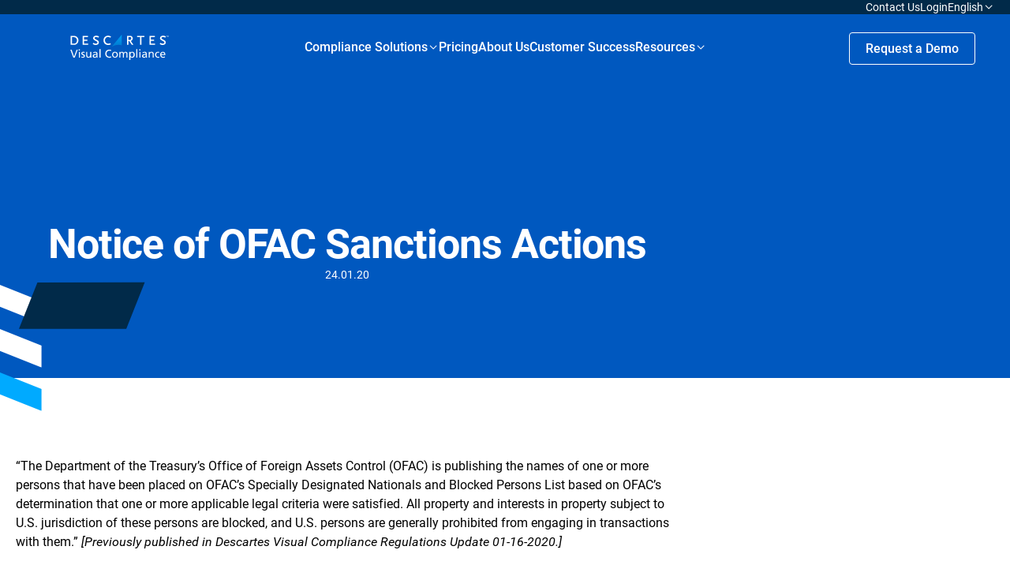

--- FILE ---
content_type: text/html; charset=UTF-8
request_url: https://www.visualcompliance.com/newsletter/notice-of-ofac-sanctions-actions-178/
body_size: 20704
content:
<!doctype html>
<html lang="en-US">

<head>

	<meta charset="UTF-8">
	<meta http-equiv="X-UA-Compatible" content="IE=edge,chrome=1">
	<meta name="viewport" content="width=device-width, user-scalable=yes, initial-scale=1.0, minimum-scale=0.1, maximum-scale=10.0">
	<meta name="author" content="BB Agency, info@bb.agency">

	<link rel="apple-touch-icon" sizes="180x180" href="https://www.visualcompliance.com/wp-content/themes/visual-compliance/assets/favicon/apple-touch-icon.png">
	<link rel="icon" type="image/png" sizes="32x32" href="https://www.visualcompliance.com/wp-content/themes/visual-compliance/assets/favicon/favicon-32x32.png">
	<link rel="icon" type="image/png" sizes="16x16" href="https://www.visualcompliance.com/wp-content/themes/visual-compliance/assets/favicon/favicon-16x16.png">
	<link rel="shortcut icon" href="https://www.visualcompliance.com/wp-content/themes/visual-compliance/assets/favicon/favicon.ico">
	<link rel="manifest" href="https://www.visualcompliance.com/wp-content/themes/visual-compliance/assets/favicon/site.webmanifest">
	<link rel="mask-icon" href="https://www.visualcompliance.com/wp-content/themes/visual-compliance/assets/favicon/safari-pinned-tab.svg" color="#5bbad5">
	<meta name="msapplication-TileColor" content="#da532c">
	<meta name="theme-color" content="#ffffff">

	<script>
		<!-- Consent Mode Data Layer -->
		  window.dataLayer = window.dataLayer ||[];
		  function gtag(){dataLayer.push(arguments);}
		  gtag('consent','default',{
			'ad_storage':'denied',
			'analytics_storage':'denied',
			'ad_user_data':'denied',
			'ad_personalization':'denied',
			'personalization_storage':'denied',
			'functionality_storage':'granted',
			'security_storage':'granted',
			'wait_for_update': 500
		});
		gtag("set", "ads_data_redaction", true);
	</script>
	
	<!-- Google Tag Manager -->
	<script>(function(w,d,s,l,i){w[l]=w[l]||[];w[l].push({'gtm.start':
	new Date().getTime(),event:'gtm.js'});var f=d.getElementsByTagName(s)[0],
	j=d.createElement(s),dl=l!='dataLayer'?'&l='+l:'';j.async=true;j.src=
	'https://www.googletagmanager.com/gtm.js?id='+i+dl;f.parentNode.insertBefore(j,f);
	})(window,document,'script','dataLayer','GTM-THM8ZXV');</script>
	<!-- End Google Tag Manager -->

	
	<meta name='robots' content='index, follow, max-image-preview:large, max-snippet:-1, max-video-preview:-1' />
    <!-- Start VWO Common Smartcode -->
    <script data-jetpack-boost="ignore" type='text/javascript'>
        var _vwo_clicks = 10;
    </script>
    <!-- End VWO Common Smartcode -->
        <!-- Start VWO Async SmartCode -->
    <link rel="preconnect" href="https://dev.visualwebsiteoptimizer.com" />
    <script data-jetpack-boost="ignore" type='text/javascript' id='vwoCode'>
        /* Fix: wp-rocket (application/ld+json) */
        window._vwo_code || (function () {
            var w=window,
            d=document;
            var account_id=1138860,
            version=2.2,
            settings_tolerance=2000,
            library_tolerance=2500,
            use_existing_jquery=false,
            platform='web',
            hide_element='body',
            hide_element_style='opacity:0 !important;filter:alpha(opacity=0) !important;background:none !important';
            /* DO NOT EDIT BELOW THIS LINE */
            if(f=!1,v=d.querySelector('#vwoCode'),cc={},-1<d.URL.indexOf('__vwo_disable__')||w._vwo_code)return;try{var e=JSON.parse(localStorage.getItem('_vwo_'+account_id+'_config'));cc=e&&'object'==typeof e?e:{}}catch(e){}function r(t){try{return decodeURIComponent(t)}catch(e){return t}}var s=function(){var e={combination:[],combinationChoose:[],split:[],exclude:[],uuid:null,consent:null,optOut:null},t=d.cookie||'';if(!t)return e;for(var n,i,o=/(?:^|;\s*)(?:(_vis_opt_exp_(\d+)_combi=([^;]*))|(_vis_opt_exp_(\d+)_combi_choose=([^;]*))|(_vis_opt_exp_(\d+)_split=([^:;]*))|(_vis_opt_exp_(\d+)_exclude=[^;]*)|(_vis_opt_out=([^;]*))|(_vwo_global_opt_out=[^;]*)|(_vwo_uuid=([^;]*))|(_vwo_consent=([^;]*)))/g;null!==(n=o.exec(t));)try{n[1]?e.combination.push({id:n[2],value:r(n[3])}):n[4]?e.combinationChoose.push({id:n[5],value:r(n[6])}):n[7]?e.split.push({id:n[8],value:r(n[9])}):n[10]?e.exclude.push({id:n[11]}):n[12]?e.optOut=r(n[13]):n[14]?e.optOut=!0:n[15]?e.uuid=r(n[16]):n[17]&&(i=r(n[18]),e.consent=i&&3<=i.length?i.substring(0,3):null)}catch(e){}return e}();function i(){var e=function(){if(w.VWO&&Array.isArray(w.VWO))for(var e=0;e<w.VWO.length;e++){var t=w.VWO[e];if(Array.isArray(t)&&('setVisitorId'===t[0]||'setSessionId'===t[0]))return!0}return!1}(),t='a='+account_id+'&u='+encodeURIComponent(w._vis_opt_url||d.URL)+'&vn='+version+'&ph=1'+('undefined'!=typeof platform?'&p='+platform:'')+'&st='+w.performance.now();e||((n=function(){var e,t=[],n={},i=w.VWO&&w.VWO.appliedCampaigns||{};for(e in i){var o=i[e]&&i[e].v;o&&(t.push(e+'-'+o+'-1'),n[e]=!0)}if(s&&s.combination)for(var r=0;r<s.combination.length;r++){var a=s.combination[r];n[a.id]||t.push(a.id+'-'+a.value)}return t.join('|')}())&&(t+='&c='+n),(n=function(){var e=[],t={};if(s&&s.combinationChoose)for(var n=0;n<s.combinationChoose.length;n++){var i=s.combinationChoose[n];e.push(i.id+'-'+i.value),t[i.id]=!0}if(s&&s.split)for(var o=0;o<s.split.length;o++)t[(i=s.split[o]).id]||e.push(i.id+'-'+i.value);return e.join('|')}())&&(t+='&cc='+n),(n=function(){var e={},t=[];if(w.VWO&&Array.isArray(w.VWO))for(var n=0;n<w.VWO.length;n++){var i=w.VWO[n];if(Array.isArray(i)&&'setVariation'===i[0]&&i[1]&&Array.isArray(i[1]))for(var o=0;o<i[1].length;o++){var r,a=i[1][o];a&&'object'==typeof a&&(r=a.e,a=a.v,r&&a&&(e[r]=a))}}for(r in e)t.push(r+'-'+e[r]);return t.join('|')}())&&(t+='&sv='+n)),s&&s.optOut&&(t+='&o='+s.optOut);var n=function(){var e=[],t={};if(s&&s.exclude)for(var n=0;n<s.exclude.length;n++){var i=s.exclude[n];t[i.id]||(e.push(i.id),t[i.id]=!0)}return e.join('|')}();return n&&(t+='&e='+n),s&&s.uuid&&(t+='&id='+s.uuid),s&&s.consent&&(t+='&consent='+s.consent),w.name&&-1<w.name.indexOf('_vis_preview')&&(t+='&pM=true'),w.VWO&&w.VWO.ed&&(t+='&ed='+w.VWO.ed),t}code={nonce:v&&v.nonce,use_existing_jquery:function(){return'undefined'!=typeof use_existing_jquery?use_existing_jquery:void 0},library_tolerance:function(){return'undefined'!=typeof library_tolerance?library_tolerance:void 0},settings_tolerance:function(){return cc.sT||settings_tolerance},hide_element_style:function(){return'{'+(cc.hES||hide_element_style)+'}'},hide_element:function(){return performance.getEntriesByName('first-contentful-paint')[0]?'':'string'==typeof cc.hE?cc.hE:hide_element},getVersion:function(){return version},finish:function(e){var t;f||(f=!0,(t=d.getElementById('_vis_opt_path_hides'))&&t.parentNode.removeChild(t),e&&((new Image).src='https://dev.visualwebsiteoptimizer.com/ee.gif?a='+account_id+e))},finished:function(){return f},addScript:function(e){var t=d.createElement('script');t.type='text/javascript',e.src?t.src=e.src:t.text=e.text,v&&t.setAttribute('nonce',v.nonce),d.getElementsByTagName('head')[0].appendChild(t)},load:function(e,t){t=t||{};var n=new XMLHttpRequest;n.open('GET',e,!0),n.withCredentials=!t.dSC,n.responseType=t.responseType||'text',n.onload=function(){if(t.onloadCb)return t.onloadCb(n,e);200===n.status?_vwo_code.addScript({text:n.responseText}):_vwo_code.finish('&e=loading_failure:'+e)},n.onerror=function(){if(t.onerrorCb)return t.onerrorCb(e);_vwo_code.finish('&e=loading_failure:'+e)},n.send()},init:function(){var e,t=this.settings_tolerance();w._vwo_settings_timer=setTimeout(function(){_vwo_code.finish()},t),'body'!==this.hide_element()?(n=d.createElement('style'),e=(t=this.hide_element())?t+this.hide_element_style():'',t=d.getElementsByTagName('head')[0],n.setAttribute('id','_vis_opt_path_hides'),v&&n.setAttribute('nonce',v.nonce),n.setAttribute('type','text/css'),n.styleSheet?n.styleSheet.cssText=e:n.appendChild(d.createTextNode(e)),t.appendChild(n)):(n=d.getElementsByTagName('head')[0],(e=d.createElement('div')).style.cssText='z-index: 2147483647 !important;position: fixed !important;left: 0 !important;top: 0 !important;width: 100% !important;height: 100% !important;background: white !important;',e.setAttribute('id','_vis_opt_path_hides'),e.classList.add('_vis_hide_layer'),n.parentNode.insertBefore(e,n.nextSibling));var n='https://dev.visualwebsiteoptimizer.com/j.php?'+i();-1!==w.location.search.indexOf('_vwo_xhr')?this.addScript({src:n}):this.load(n+'&x=true',{l:1})}};w._vwo_code=code;code.init();})();
    </script>
    <!-- End VWO Async SmartCode -->
    
	<!-- This site is optimized with the Yoast SEO plugin v26.8 - https://yoast.com/product/yoast-seo-wordpress/ -->
	<title>Notice of OFAC Sanctions Actions | Visual Compliance: International Trade Compliance Software</title>
	<link rel="canonical" href="https://www.visualcompliance.com/newsletter/notice-of-ofac-sanctions-actions-178/" />
	<meta property="og:locale" content="en_US" />
	<meta property="og:type" content="article" />
	<meta property="og:title" content="Notice of OFAC Sanctions Actions | Visual Compliance: International Trade Compliance Software" />
	<meta property="og:description" content="&#8220;The Department of the Treasury&#8217;s Office of Foreign Assets Control (OFAC) is publishing the names of one or more persons..." />
	<meta property="og:url" content="https://www.visualcompliance.com/newsletter/notice-of-ofac-sanctions-actions-178/" />
	<meta property="og:site_name" content="Visual Compliance: International Trade Compliance Software" />
	<meta property="og:image" content="https://www.visualcompliance.com/wp-content/uploads/2016/03/OFAC_coin-e1499459391793.jpg" />
	<meta property="og:image:width" content="400" />
	<meta property="og:image:height" content="267" />
	<meta property="og:image:type" content="image/jpeg" />
	<meta name="twitter:card" content="summary_large_image" />
	<script type="application/ld+json" class="yoast-schema-graph">{"@context":"https://schema.org","@graph":[{"@type":"WebPage","@id":"https://www.visualcompliance.com/newsletter/notice-of-ofac-sanctions-actions-178/","url":"https://www.visualcompliance.com/newsletter/notice-of-ofac-sanctions-actions-178/","name":"Notice of OFAC Sanctions Actions | Visual Compliance: International Trade Compliance Software","isPartOf":{"@id":"https://www.visualcompliance.com/#website"},"primaryImageOfPage":{"@id":"https://www.visualcompliance.com/newsletter/notice-of-ofac-sanctions-actions-178/#primaryimage"},"image":{"@id":"https://www.visualcompliance.com/newsletter/notice-of-ofac-sanctions-actions-178/#primaryimage"},"thumbnailUrl":"https://www.visualcompliance.com/wp-content/uploads/2016/03/OFAC_coin-e1499459391793.jpg","datePublished":"2020-01-24T16:41:19+00:00","breadcrumb":{"@id":"https://www.visualcompliance.com/newsletter/notice-of-ofac-sanctions-actions-178/#breadcrumb"},"inLanguage":"en-US","potentialAction":[{"@type":"ReadAction","target":["https://www.visualcompliance.com/newsletter/notice-of-ofac-sanctions-actions-178/"]}]},{"@type":"ImageObject","inLanguage":"en-US","@id":"https://www.visualcompliance.com/newsletter/notice-of-ofac-sanctions-actions-178/#primaryimage","url":"https://www.visualcompliance.com/wp-content/uploads/2016/03/OFAC_coin-e1499459391793.jpg","contentUrl":"https://www.visualcompliance.com/wp-content/uploads/2016/03/OFAC_coin-e1499459391793.jpg","width":400,"height":267,"caption":"Macro photograph of a U.S. dollar bill. Focus is squarely on the bald eagle's eye."},{"@type":"BreadcrumbList","@id":"https://www.visualcompliance.com/newsletter/notice-of-ofac-sanctions-actions-178/#breadcrumb","itemListElement":[{"@type":"ListItem","position":1,"name":"Home","item":"https://www.visualcompliance.com/"},{"@type":"ListItem","position":2,"name":"Newsletters","item":"https://www.visualcompliance.com/newsletter/"},{"@type":"ListItem","position":3,"name":"Notice of OFAC Sanctions Actions"}]},{"@type":"WebSite","@id":"https://www.visualcompliance.com/#website","url":"https://www.visualcompliance.com/","name":"Visual Compliance: International Trade Compliance Software","description":"","potentialAction":[{"@type":"SearchAction","target":{"@type":"EntryPoint","urlTemplate":"https://www.visualcompliance.com/?s={search_term_string}"},"query-input":{"@type":"PropertyValueSpecification","valueRequired":true,"valueName":"search_term_string"}}],"inLanguage":"en-US"}]}</script>
	<!-- / Yoast SEO plugin. -->


<style id='wp-img-auto-sizes-contain-inline-css' type='text/css'>
img:is([sizes=auto i],[sizes^="auto," i]){contain-intrinsic-size:3000px 1500px}
/*# sourceURL=wp-img-auto-sizes-contain-inline-css */
</style>
<link rel='stylesheet' id='theme-css' href='https://www.visualcompliance.com/wp-content/themes/visual-compliance/assets/css/main.min.css?ver=1744105604' type='text/css' media='all' />
<link rel='stylesheet' id='icons-css' href='https://www.visualcompliance.com/wp-content/themes/visual-compliance/assets/icons/iconfont.css?ver=1744105611' type='text/css' media='all' />
<link rel='stylesheet' id='wp-block-library-css' href='https://www.visualcompliance.com/wp-includes/css/dist/block-library/style.min.css?ver=6.9' type='text/css' media='all' />
<style id='global-styles-inline-css' type='text/css'>
:root{--wp--preset--aspect-ratio--square: 1;--wp--preset--aspect-ratio--4-3: 4/3;--wp--preset--aspect-ratio--3-4: 3/4;--wp--preset--aspect-ratio--3-2: 3/2;--wp--preset--aspect-ratio--2-3: 2/3;--wp--preset--aspect-ratio--16-9: 16/9;--wp--preset--aspect-ratio--9-16: 9/16;--wp--preset--color--black: #000000;--wp--preset--color--cyan-bluish-gray: #abb8c3;--wp--preset--color--white: #FFFFFF;--wp--preset--color--pale-pink: #f78da7;--wp--preset--color--vivid-red: #cf2e2e;--wp--preset--color--luminous-vivid-orange: #ff6900;--wp--preset--color--luminous-vivid-amber: #fcb900;--wp--preset--color--light-green-cyan: #7bdcb5;--wp--preset--color--vivid-green-cyan: #00d084;--wp--preset--color--pale-cyan-blue: #8ed1fc;--wp--preset--color--vivid-cyan-blue: #0693e3;--wp--preset--color--vivid-purple: #9b51e0;--wp--preset--color--blue-1: #0058BF;--wp--preset--color--blue-2: #012A49;--wp--preset--color--blue-3: #CCDEF2;--wp--preset--color--blue-4: #00AAFF;--wp--preset--color--gray: #F2F3F4;--wp--preset--gradient--vivid-cyan-blue-to-vivid-purple: linear-gradient(135deg,rgb(6,147,227) 0%,rgb(155,81,224) 100%);--wp--preset--gradient--light-green-cyan-to-vivid-green-cyan: linear-gradient(135deg,rgb(122,220,180) 0%,rgb(0,208,130) 100%);--wp--preset--gradient--luminous-vivid-amber-to-luminous-vivid-orange: linear-gradient(135deg,rgb(252,185,0) 0%,rgb(255,105,0) 100%);--wp--preset--gradient--luminous-vivid-orange-to-vivid-red: linear-gradient(135deg,rgb(255,105,0) 0%,rgb(207,46,46) 100%);--wp--preset--gradient--very-light-gray-to-cyan-bluish-gray: linear-gradient(135deg,rgb(238,238,238) 0%,rgb(169,184,195) 100%);--wp--preset--gradient--cool-to-warm-spectrum: linear-gradient(135deg,rgb(74,234,220) 0%,rgb(151,120,209) 20%,rgb(207,42,186) 40%,rgb(238,44,130) 60%,rgb(251,105,98) 80%,rgb(254,248,76) 100%);--wp--preset--gradient--blush-light-purple: linear-gradient(135deg,rgb(255,206,236) 0%,rgb(152,150,240) 100%);--wp--preset--gradient--blush-bordeaux: linear-gradient(135deg,rgb(254,205,165) 0%,rgb(254,45,45) 50%,rgb(107,0,62) 100%);--wp--preset--gradient--luminous-dusk: linear-gradient(135deg,rgb(255,203,112) 0%,rgb(199,81,192) 50%,rgb(65,88,208) 100%);--wp--preset--gradient--pale-ocean: linear-gradient(135deg,rgb(255,245,203) 0%,rgb(182,227,212) 50%,rgb(51,167,181) 100%);--wp--preset--gradient--electric-grass: linear-gradient(135deg,rgb(202,248,128) 0%,rgb(113,206,126) 100%);--wp--preset--gradient--midnight: linear-gradient(135deg,rgb(2,3,129) 0%,rgb(40,116,252) 100%);--wp--preset--font-size--small: 16px;--wp--preset--font-size--medium: 20px;--wp--preset--font-size--large: 20px;--wp--preset--font-size--x-large: 42px;--wp--preset--font-size--subtitle: 14px;--wp--preset--font-size--default: 18px;--wp--preset--font-size--heading-6: 16px;--wp--preset--font-size--heading-5: 24px;--wp--preset--font-size--heading-4: 32px;--wp--preset--font-size--heading-3: 40px;--wp--preset--font-size--heading-2: 52px;--wp--preset--font-size--heading-1: 72px;--wp--preset--font-family--primary: Roboto;--wp--preset--spacing--20: 0.44rem;--wp--preset--spacing--30: 0.67rem;--wp--preset--spacing--40: 1rem;--wp--preset--spacing--50: 1.5rem;--wp--preset--spacing--60: 2.25rem;--wp--preset--spacing--70: 3.38rem;--wp--preset--spacing--80: 5.06rem;--wp--preset--spacing--8-px: 8px;--wp--preset--spacing--12-px: 12px;--wp--preset--spacing--16-px: 16px;--wp--preset--spacing--24-px: 24px;--wp--preset--spacing--30-px: 30px;--wp--preset--spacing--36-px: 36px;--wp--preset--spacing--40-px: 40px;--wp--preset--spacing--48-px: 48px;--wp--preset--spacing--60-px: 60px;--wp--preset--spacing--80-px: 80px;--wp--preset--spacing--100-px: 100px;--wp--preset--spacing--140-px: 140px;--wp--preset--shadow--natural: 6px 6px 9px rgba(0, 0, 0, 0.2);--wp--preset--shadow--deep: 12px 12px 50px rgba(0, 0, 0, 0.4);--wp--preset--shadow--sharp: 6px 6px 0px rgba(0, 0, 0, 0.2);--wp--preset--shadow--outlined: 6px 6px 0px -3px rgb(255, 255, 255), 6px 6px rgb(0, 0, 0);--wp--preset--shadow--crisp: 6px 6px 0px rgb(0, 0, 0);}.wp-block-button .wp-block-button__link{--wp--preset--color--blue-btn: #006EFF;--wp--preset--color--white-btn: #FFFFFF;--wp--preset--color--blue-3-btn: #CCDEF2;--wp--preset--color--blue-4-btn: #00AAFF;--wp--preset--color--blue-2-btn: #012A49;}.wp-block-visual-compliance-solution-box{--wp--preset--color--white-btn: #FFFFFF;--wp--preset--color--gray: #F2F3F4;}:where(body) { margin: 0; }.wp-site-blocks > .alignleft { float: left; margin-right: 2em; }.wp-site-blocks > .alignright { float: right; margin-left: 2em; }.wp-site-blocks > .aligncenter { justify-content: center; margin-left: auto; margin-right: auto; }:where(.wp-site-blocks) > * { margin-block-start: 24px; margin-block-end: 0; }:where(.wp-site-blocks) > :first-child { margin-block-start: 0; }:where(.wp-site-blocks) > :last-child { margin-block-end: 0; }:root { --wp--style--block-gap: 24px; }:root :where(.is-layout-flow) > :first-child{margin-block-start: 0;}:root :where(.is-layout-flow) > :last-child{margin-block-end: 0;}:root :where(.is-layout-flow) > *{margin-block-start: 24px;margin-block-end: 0;}:root :where(.is-layout-constrained) > :first-child{margin-block-start: 0;}:root :where(.is-layout-constrained) > :last-child{margin-block-end: 0;}:root :where(.is-layout-constrained) > *{margin-block-start: 24px;margin-block-end: 0;}:root :where(.is-layout-flex){gap: 24px;}:root :where(.is-layout-grid){gap: 24px;}.is-layout-flow > .alignleft{float: left;margin-inline-start: 0;margin-inline-end: 2em;}.is-layout-flow > .alignright{float: right;margin-inline-start: 2em;margin-inline-end: 0;}.is-layout-flow > .aligncenter{margin-left: auto !important;margin-right: auto !important;}.is-layout-constrained > .alignleft{float: left;margin-inline-start: 0;margin-inline-end: 2em;}.is-layout-constrained > .alignright{float: right;margin-inline-start: 2em;margin-inline-end: 0;}.is-layout-constrained > .aligncenter{margin-left: auto !important;margin-right: auto !important;}.is-layout-constrained > :where(:not(.alignleft):not(.alignright):not(.alignfull)){margin-left: auto !important;margin-right: auto !important;}body .is-layout-flex{display: flex;}.is-layout-flex{flex-wrap: wrap;align-items: center;}.is-layout-flex > :is(*, div){margin: 0;}body .is-layout-grid{display: grid;}.is-layout-grid > :is(*, div){margin: 0;}body{padding-top: 0px;padding-right: 0px;padding-bottom: 0px;padding-left: 0px;}a:where(:not(.wp-element-button)){text-decoration: underline;}:root :where(.wp-element-button, .wp-block-button__link){background-color: #32373c;border-width: 0;color: #fff;font-family: inherit;font-size: inherit;font-style: inherit;font-weight: inherit;letter-spacing: inherit;line-height: inherit;padding-top: calc(0.667em + 2px);padding-right: calc(1.333em + 2px);padding-bottom: calc(0.667em + 2px);padding-left: calc(1.333em + 2px);text-decoration: none;text-transform: inherit;}.has-black-color{color: var(--wp--preset--color--black) !important;}.has-cyan-bluish-gray-color{color: var(--wp--preset--color--cyan-bluish-gray) !important;}.has-white-color{color: var(--wp--preset--color--white) !important;}.has-pale-pink-color{color: var(--wp--preset--color--pale-pink) !important;}.has-vivid-red-color{color: var(--wp--preset--color--vivid-red) !important;}.has-luminous-vivid-orange-color{color: var(--wp--preset--color--luminous-vivid-orange) !important;}.has-luminous-vivid-amber-color{color: var(--wp--preset--color--luminous-vivid-amber) !important;}.has-light-green-cyan-color{color: var(--wp--preset--color--light-green-cyan) !important;}.has-vivid-green-cyan-color{color: var(--wp--preset--color--vivid-green-cyan) !important;}.has-pale-cyan-blue-color{color: var(--wp--preset--color--pale-cyan-blue) !important;}.has-vivid-cyan-blue-color{color: var(--wp--preset--color--vivid-cyan-blue) !important;}.has-vivid-purple-color{color: var(--wp--preset--color--vivid-purple) !important;}.has-blue-1-color{color: var(--wp--preset--color--blue-1) !important;}.has-blue-2-color{color: var(--wp--preset--color--blue-2) !important;}.has-blue-3-color{color: var(--wp--preset--color--blue-3) !important;}.has-blue-4-color{color: var(--wp--preset--color--blue-4) !important;}.has-gray-color{color: var(--wp--preset--color--gray) !important;}.has-black-background-color{background-color: var(--wp--preset--color--black) !important;}.has-cyan-bluish-gray-background-color{background-color: var(--wp--preset--color--cyan-bluish-gray) !important;}.has-white-background-color{background-color: var(--wp--preset--color--white) !important;}.has-pale-pink-background-color{background-color: var(--wp--preset--color--pale-pink) !important;}.has-vivid-red-background-color{background-color: var(--wp--preset--color--vivid-red) !important;}.has-luminous-vivid-orange-background-color{background-color: var(--wp--preset--color--luminous-vivid-orange) !important;}.has-luminous-vivid-amber-background-color{background-color: var(--wp--preset--color--luminous-vivid-amber) !important;}.has-light-green-cyan-background-color{background-color: var(--wp--preset--color--light-green-cyan) !important;}.has-vivid-green-cyan-background-color{background-color: var(--wp--preset--color--vivid-green-cyan) !important;}.has-pale-cyan-blue-background-color{background-color: var(--wp--preset--color--pale-cyan-blue) !important;}.has-vivid-cyan-blue-background-color{background-color: var(--wp--preset--color--vivid-cyan-blue) !important;}.has-vivid-purple-background-color{background-color: var(--wp--preset--color--vivid-purple) !important;}.has-blue-1-background-color{background-color: var(--wp--preset--color--blue-1) !important;}.has-blue-2-background-color{background-color: var(--wp--preset--color--blue-2) !important;}.has-blue-3-background-color{background-color: var(--wp--preset--color--blue-3) !important;}.has-blue-4-background-color{background-color: var(--wp--preset--color--blue-4) !important;}.has-gray-background-color{background-color: var(--wp--preset--color--gray) !important;}.has-black-border-color{border-color: var(--wp--preset--color--black) !important;}.has-cyan-bluish-gray-border-color{border-color: var(--wp--preset--color--cyan-bluish-gray) !important;}.has-white-border-color{border-color: var(--wp--preset--color--white) !important;}.has-pale-pink-border-color{border-color: var(--wp--preset--color--pale-pink) !important;}.has-vivid-red-border-color{border-color: var(--wp--preset--color--vivid-red) !important;}.has-luminous-vivid-orange-border-color{border-color: var(--wp--preset--color--luminous-vivid-orange) !important;}.has-luminous-vivid-amber-border-color{border-color: var(--wp--preset--color--luminous-vivid-amber) !important;}.has-light-green-cyan-border-color{border-color: var(--wp--preset--color--light-green-cyan) !important;}.has-vivid-green-cyan-border-color{border-color: var(--wp--preset--color--vivid-green-cyan) !important;}.has-pale-cyan-blue-border-color{border-color: var(--wp--preset--color--pale-cyan-blue) !important;}.has-vivid-cyan-blue-border-color{border-color: var(--wp--preset--color--vivid-cyan-blue) !important;}.has-vivid-purple-border-color{border-color: var(--wp--preset--color--vivid-purple) !important;}.has-blue-1-border-color{border-color: var(--wp--preset--color--blue-1) !important;}.has-blue-2-border-color{border-color: var(--wp--preset--color--blue-2) !important;}.has-blue-3-border-color{border-color: var(--wp--preset--color--blue-3) !important;}.has-blue-4-border-color{border-color: var(--wp--preset--color--blue-4) !important;}.has-gray-border-color{border-color: var(--wp--preset--color--gray) !important;}.has-vivid-cyan-blue-to-vivid-purple-gradient-background{background: var(--wp--preset--gradient--vivid-cyan-blue-to-vivid-purple) !important;}.has-light-green-cyan-to-vivid-green-cyan-gradient-background{background: var(--wp--preset--gradient--light-green-cyan-to-vivid-green-cyan) !important;}.has-luminous-vivid-amber-to-luminous-vivid-orange-gradient-background{background: var(--wp--preset--gradient--luminous-vivid-amber-to-luminous-vivid-orange) !important;}.has-luminous-vivid-orange-to-vivid-red-gradient-background{background: var(--wp--preset--gradient--luminous-vivid-orange-to-vivid-red) !important;}.has-very-light-gray-to-cyan-bluish-gray-gradient-background{background: var(--wp--preset--gradient--very-light-gray-to-cyan-bluish-gray) !important;}.has-cool-to-warm-spectrum-gradient-background{background: var(--wp--preset--gradient--cool-to-warm-spectrum) !important;}.has-blush-light-purple-gradient-background{background: var(--wp--preset--gradient--blush-light-purple) !important;}.has-blush-bordeaux-gradient-background{background: var(--wp--preset--gradient--blush-bordeaux) !important;}.has-luminous-dusk-gradient-background{background: var(--wp--preset--gradient--luminous-dusk) !important;}.has-pale-ocean-gradient-background{background: var(--wp--preset--gradient--pale-ocean) !important;}.has-electric-grass-gradient-background{background: var(--wp--preset--gradient--electric-grass) !important;}.has-midnight-gradient-background{background: var(--wp--preset--gradient--midnight) !important;}.has-small-font-size{font-size: var(--wp--preset--font-size--small) !important;}.has-medium-font-size{font-size: var(--wp--preset--font-size--medium) !important;}.has-large-font-size{font-size: var(--wp--preset--font-size--large) !important;}.has-x-large-font-size{font-size: var(--wp--preset--font-size--x-large) !important;}.has-subtitle-font-size{font-size: var(--wp--preset--font-size--subtitle) !important;}.has-default-font-size{font-size: var(--wp--preset--font-size--default) !important;}.has-heading-6-font-size{font-size: var(--wp--preset--font-size--heading-6) !important;}.has-heading-5-font-size{font-size: var(--wp--preset--font-size--heading-5) !important;}.has-heading-4-font-size{font-size: var(--wp--preset--font-size--heading-4) !important;}.has-heading-3-font-size{font-size: var(--wp--preset--font-size--heading-3) !important;}.has-heading-2-font-size{font-size: var(--wp--preset--font-size--heading-2) !important;}.has-heading-1-font-size{font-size: var(--wp--preset--font-size--heading-1) !important;}.has-primary-font-family{font-family: var(--wp--preset--font-family--primary) !important;}.wp-block-button .wp-block-button__link.has-blue-btn-color{color: var(--wp--preset--color--blue-btn) !important;}.wp-block-button .wp-block-button__link.has-white-btn-color{color: var(--wp--preset--color--white-btn) !important;}.wp-block-button .wp-block-button__link.has-blue-3-btn-color{color: var(--wp--preset--color--blue-3-btn) !important;}.wp-block-button .wp-block-button__link.has-blue-4-btn-color{color: var(--wp--preset--color--blue-4-btn) !important;}.wp-block-button .wp-block-button__link.has-blue-2-btn-color{color: var(--wp--preset--color--blue-2-btn) !important;}.wp-block-button .wp-block-button__link.has-blue-btn-background-color{background-color: var(--wp--preset--color--blue-btn) !important;}.wp-block-button .wp-block-button__link.has-white-btn-background-color{background-color: var(--wp--preset--color--white-btn) !important;}.wp-block-button .wp-block-button__link.has-blue-3-btn-background-color{background-color: var(--wp--preset--color--blue-3-btn) !important;}.wp-block-button .wp-block-button__link.has-blue-4-btn-background-color{background-color: var(--wp--preset--color--blue-4-btn) !important;}.wp-block-button .wp-block-button__link.has-blue-2-btn-background-color{background-color: var(--wp--preset--color--blue-2-btn) !important;}.wp-block-button .wp-block-button__link.has-blue-btn-border-color{border-color: var(--wp--preset--color--blue-btn) !important;}.wp-block-button .wp-block-button__link.has-white-btn-border-color{border-color: var(--wp--preset--color--white-btn) !important;}.wp-block-button .wp-block-button__link.has-blue-3-btn-border-color{border-color: var(--wp--preset--color--blue-3-btn) !important;}.wp-block-button .wp-block-button__link.has-blue-4-btn-border-color{border-color: var(--wp--preset--color--blue-4-btn) !important;}.wp-block-button .wp-block-button__link.has-blue-2-btn-border-color{border-color: var(--wp--preset--color--blue-2-btn) !important;}.wp-block-visual-compliance-solution-box.has-white-btn-color{color: var(--wp--preset--color--white-btn) !important;}.wp-block-visual-compliance-solution-box.has-gray-color{color: var(--wp--preset--color--gray) !important;}.wp-block-visual-compliance-solution-box.has-white-btn-background-color{background-color: var(--wp--preset--color--white-btn) !important;}.wp-block-visual-compliance-solution-box.has-gray-background-color{background-color: var(--wp--preset--color--gray) !important;}.wp-block-visual-compliance-solution-box.has-white-btn-border-color{border-color: var(--wp--preset--color--white-btn) !important;}.wp-block-visual-compliance-solution-box.has-gray-border-color{border-color: var(--wp--preset--color--gray) !important;}
/*# sourceURL=global-styles-inline-css */
</style>

<link rel='stylesheet' id='wpml-menu-item-0-css' href='https://www.visualcompliance.com/wp-content/plugins/sitepress-multilingual-cms/templates/language-switchers/menu-item/style.min.css?ver=1' type='text/css' media='all' />
<script type="text/javascript" id="wpml-cookie-js-extra">
/* <![CDATA[ */
var wpml_cookies = {"wp-wpml_current_language":{"value":"en","expires":1,"path":"/"}};
var wpml_cookies = {"wp-wpml_current_language":{"value":"en","expires":1,"path":"/"}};
//# sourceURL=wpml-cookie-js-extra
/* ]]> */
</script>
<script type="text/javascript" src="https://www.visualcompliance.com/wp-content/plugins/sitepress-multilingual-cms/res/js/cookies/language-cookie.js?ver=486900" id="wpml-cookie-js" defer="defer" data-wp-strategy="defer"></script>
<meta name="generator" content="WPML ver:4.8.6 stt:1,4,3;" />

<!-- be_ixf, sdk, gho-->
<meta name="be:sdk" content="php_sdk_1.5.12" />
<meta name="be:timer" content="74ms" />
<meta name="be:orig_url" content="https%3A%2F%2Fwww.visualcompliance.com%2Fnewsletter%2Fnotice-of-ofac-sanctions-actions-178%2F" />
<meta name="be:norm_url" content="https%3A%2F%2Fwww.visualcompliance.com%2Fnewsletter%2Fnotice-of-ofac-sanctions-actions-178%2F" />
<meta name="be:capsule_url" content="https%3A%2F%2Fixfd1-api.bc0a.com%2Fapi%2Fixf%2F1.0.0%2Fget_capsule%2Ff00000000159268%2F02034990154" />
<meta name="be:api_dt" content="Zy_2026;Zm_01;Zd_17;Zh_07;Zmh_22;p_epoch:1.76863453997E+12" />
<meta name="be:mod_dt" content="Zy_2026;Zm_01;Zd_17;Zh_07;Zmh_22;p_epoch:1.76863453997E+12" />
<meta name="be:diag" content="+WrlD3Qs33067VQjcQwYxwBpIFj8uBi/hoq17A6LlpyW9AS7/om1uJxP/SDIMZPITTUze6lJIS5I7SfL4Kl+6Ynv4HSd2hOAhFayX2hOWjQJBbzPI6SdbehrUrP1zQNSsT8OY3FHc7rTQtAHtENf7IkGgGjIBXPnjROAdOR4F/an6mauiKTwkDBcUXcKR0AkCf3v8XqlBjJnkgY0q0g98arUcBVkoFu1GB9v1X3tyFtIOVDEEALOi8fgXVY/9zuZecQAupVK7qVRiFl/x7e5jsNrFN00zTQbjrt/Q+pa1RVFLx75zhA2U7FDbzJVB7dzN8B9umrtZTKg+ULS+WWVc6PFSAY9H5q6tSsoXh+8rCTb2hscsXod0J9QgATc6vFpgbIiN5d3+USAfM6ZJRRXJYojFIaV+eqH6Ug/[base64]/AGa1wwxNYbtG26CRngmreToofvyqMCrz2gchvqesYioVo7QNmp/QKRXxll407wZS13pFDEjzUom1bQPFHVzVMEXG9YDhfH0aZSRt0xRviDEE5EEVkBwwOnwgoQWxr0EYFr14TkzGwWRgqcHH5uZA+YkoajSK9jugHxRf/zfAUOm3RRXdw6JR4r6AZ5HQLzAIpUOJ4BAO69Lr64/52P66UVvReFp0Q9RK49bcsK28DJsWePTD2BGRA61i3o96aSfMT2hoHhPknClF2mUHINxwW5euJOE6DdGOQaa3FpxvFnuOOpd8w5o8El5EgOOn/6iosSqI+tGaE3hftKdfXdTRRvCpvvydrrIdfkLo3BW4//bIM8Psbc3HGMeY8h/6DFu43i/ZroAKpiBDHtuim8l0mcGQLy2HFyZZguTdoNM3AVbmFh4FykxtU8QRin3X8H/qZRjmpkW3AGfpk+0A58a4nDbUrWtC3XrwjhBj/Sbv0TgV3DHAVKH0j9OlQ2DbMc673EwmtMTx+1sg5xLL/eX/OKMb7D7k6GMB4g4n+8je+8KgAiTNayTwhQWA+cSQZOSptKRa/pHkwXQ7adrcE/MgJXGGbobmWkhJ8CeSLQtff6nSTvDuRLgbHNo4yGJXbakOK5MvQds28iGPWHd1uo2r++REcorp9s5lP5CUBJAPJt4KRv9hRQOESxCDDdc7t2u/1qFerF4rvoytTeQtzJI76zcNQ1l5iPfyWVpzEtlANOJTdEIPOoPVWniRSrtvh4yafrm4/9QUD+H00qK/S+qCfp1bes/futllflwltTOOhEbj4B5HdYH+nxYN8uv2v/GLR5zZdRRIO/0xu8FSPJVqm58vetfa4usWSvy7JCjYm4oGt1XDtULfLp/kvs9yiuUHQlDaylWPg9D6mRB3p2m8Us0aQCn38+5Nx08Hn9cENVp7NOGKNy/h2OzIgMYLwxGFhW+n98AzwF1NAu+n4KSK+mscyLS+cWCTvpkHTjWyu9hfIENfx5PDYekhXzEaGTqfv+TNIz1YW6iPQfWpq2M6AZhUAvBoBGgf9lk+ZbNvJeVbaJcJzVs5Wo6C+BN+iZqBWPL+BEEJ81mjjSuxc7cajrekwJqE2WS7oMvWthvV/movqrbZVCLW2qSIMOM5EW32C14oAbT5tYjJUISHCmVxG2DKE6sg7F7l6vqRZGgs0Q4sy4kCsdFqL643zMIvm3a8HvcmbZmi9ONFscOgVR/XP/08uPIK0NVaU1CiQzvnQ/jubod+OCwVBJQGELoye3LHna0Ijzh0YmPmHGxveHQelCc8quPwrDDd4vWvCz6zLo3VWydDs6Tqx/iJ/JyhUEN4bzQzcSP1pE5rHVDHGxfQiGb7hD009A9McFuSGZQGm7zT5435S9vytNqA+tUvFitHicpDtz3fO7raeje+BKnvUoP8pL+K7SO30wNrna/YKDdRa3/M+6e1Gwp5TE1vbyRJxASvsTlvsjZZ5wJMptO/+lo1wI7CQjSm7/Qdnp9bSJx+mFniP/[base64]/OSafL8rDO2KoIMb86q46iRGLB0RoYoqpKXQzaGBNNUu87D+Ov4Ec6htuEXLGOfSEy/MYfxd8ahzYoJsMhU3pic8mZoxbpjyod0tMy6F5t/+1gndcklHJkmJIwdjWyqWeWAfjuHYlwNKJ0GSzKBN8b4z0bjq6HKrEPSpOTYfcMnGnJ3Sl1Ce+JutqAJCKqY935RJYEwDNvOwuhTqj5eIWT0ftUAgj1ReDuYLZztkVju4p+we+0Xso6FzyY6XBih7/YeltKnhtd05FBKQUA6vjOEkgsb7dUxtEdl9B+HvIFWJyO8rRpciUbY04Vvc/kq2YvrDlnn/Z9vCb6tVdwP7Uz4PtMXlfmKYISusk9R53Po7/RsHzC5nlybTm4O1kB6DejGLzh3OgQbUrZyxrkiwaPFuT+Wpg8d1FC7lfqsAFd" />
<meta name="be:messages" content="false" />
<meta name="google-site-verification" content="2UyVr9LApP6epP5tSFS0lTmjcGnuNTdStv1V6SREM-4" />
	 
<script>
	<!-- Consent Mode Data Layer -->
	  window.dataLayer = window.dataLayer ||[];
	  function gtag(){dataLayer.push(arguments);}
	  gtag('consent','default',{
		'ad_storage':'denied',
		'analytics_storage':'denied',
		'ad_user_data':'denied',
		'ad_personalization':'denied',
		'personalization_storage':'denied',
		'functionality_storage':'granted',
		'security_storage':'granted',
		'wait_for_update': 500
	});
	gtag("set", "ads_data_redaction", true);
</script>

<!--  Add Custom Code Osano  -->
<script src="https://cmp.osano.com/16A19lSx5Gc7L3SIB/12775646-11e5-489e-a202-524c26b0d262/osano.js"></script>

<!-- Google Tag Manager -->
<script>(function(w,d,s,l,i){w[l]=w[l]||[];w[l].push({'gtm.start':
new Date().getTime(),event:'gtm.js'});var f=d.getElementsByTagName(s)[0],
j=d.createElement(s),dl=l!='dataLayer'?'&l='+l:'';j.async=true;j.src=
'https://www.googletagmanager.com/gtm.js?id='+i+dl;f.parentNode.insertBefore(j,f);
})(window,document,'script','dataLayer','GTM-THM8ZXV');</script>
<!-- End Google Tag Manager -->


<!--  Add Custom Code Plausible  -->
<script defer data-domain="visualcompliance.com" src="https://plausible.io/js/script.js"></script>

<!-- vidyard script -->
<script type="text/javascript" async="" src="https://play.vidyard.com/embed/v4.js"></script>

<!-- clarity script -->
<script type="text/javascript">
    (function(c,l,a,r,i,t,y){
        c[a]=c[a]||function(){(c[a].q=c[a].q||[]).push(arguments)};
        t=l.createElement(r);t.async=1;t.src="https://www.clarity.ms/tag/"+i;
        y=l.getElementsByTagName(r)[0];y.parentNode.insertBefore(t,y);
    })(window, document, "clarity", "script", "lnujtzantm");
</script>

<!-- Start of Async Drift Code 
<script>
"use strict";

!function() {
  var t = window.driftt = window.drift = window.driftt || [];
  if (!t.init) {
    if (t.invoked) return void (window.console && console.error && console.error("Drift snippet included twice."));
    t.invoked = !0, t.methods = [ "identify", "config", "track", "reset", "debug", "show", "ping", "page", "hide", "off", "on" ], 
    t.factory = function(e) {
      return function() {
        var n = Array.prototype.slice.call(arguments);
        return n.unshift(e), t.push(n), t;
      };
    }, t.methods.forEach(function(e) {
      t[e] = t.factory(e);
    }), t.load = function(t) {
      var e = 3e5, n = Math.ceil(new Date() / e) * e, o = document.createElement("script");
      o.type = "text/javascript", o.async = !0, o.crossorigin = "anonymous", o.src = "https://js.driftt.com/include/" + n + "/" + t + ".js";
      var i = document.getElementsByTagName("script")[0];
      i.parentNode.insertBefore(o, i);
    };
  }
}();
drift.SNIPPET_VERSION = '0.3.1';
drift.load('7c8e7ag7vxcr');
</script>
End of Async Drift Code --><link rel="icon" href="https://www.visualcompliance.com/wp-content/uploads/2025/11/cropped-descartes-favicon-512-32x32.webp" sizes="32x32" />
<link rel="icon" href="https://www.visualcompliance.com/wp-content/uploads/2025/11/cropped-descartes-favicon-512-192x192.webp" sizes="192x192" />
<link rel="apple-touch-icon" href="https://www.visualcompliance.com/wp-content/uploads/2025/11/cropped-descartes-favicon-512-180x180.webp" />
<meta name="msapplication-TileImage" content="https://www.visualcompliance.com/wp-content/uploads/2025/11/cropped-descartes-favicon-512-270x270.webp" />
		<style type="text/css" id="wp-custom-css">
			h1.has-heading-2-font-size span {
    font-size: 2rem;
    vertical-align: top;
}
@media only screen and (min-width: 992px) {
p.solution-box__description {
    min-height: 80px;
}
}

.archived-post__image.has-logo-overlay .archiver-post__logo img {
    max-width: 170px;
}


.wp-block-column.is-vertically-aligned-stretch.col-space-between {
    justify-content: space-between;
    display: flex;
    flex-direction: column;
}

.wp-block-column.is-vertically-aligned-stretch.col-space-between ul > li:before {
    content: '';
    position: absolute;
    color: #20B2AA;
    top: 4px;
    left: 0;
    width: 1em;
    height: 1em;
    background: url(/wp-content/uploads/2025/07/PricingPage-Checkmark.svg) no-repeat;
}

.wp-block-column.is-vertically-aligned-stretch.col-space-between ul > li {
    position: relative;
    padding-left: 1.5em;
}
/* BrightEdge Autopilot links */
.be-ix-link-block {
    margin: 20px auto 40px;
    width: 90%;
}
ul.be-list {
      display: flex;
      flex-direction: row;     
      gap: 1rem;               
      list-style: none;
      padding: 0;
      margin: 0;
}
ul.be-list li {
      padding: 1rem;
      border: 1px solid #ccc;
      border-radius: 4px;
      align-content:center;
      flex: 1;                 
      text-align: center;
}
@media (max-width: 768px) {
  ul.be-list {
    flex-direction: column; 
  }
  ul.be-list li {
    flex: none;
    width: 100%;
  }
}		</style>
		</head>


	<!-- Google Tag Manager (noscript) -->
	<noscript><iframe src="https://www.googletagmanager.com/ns.html?id=GTM-THM8ZXV"
	height="0" width="0" style="display:none;visibility:hidden"></iframe></noscript>
	<!-- End Google Tag Manager (noscript) -->

<body class="wp-singular newsletter-template-default single single-newsletter postid-9935 wp-theme-visual-compliance visual-compliance wp-front">
	
	<header class="app-header has-blue-bg">
		<div class="app-header-top">
			<div class="container">
				<div class="app-header-top__content-wrapper">
					<nav class="header-top-menu-wrapper"><ul id="menu-header-top-menu" class="menu"><li id="menu-item-16119" class="menu-item menu-item-type-post_type menu-item-object-page menu-item-16119"><a href="https://www.visualcompliance.com/contact/">Contact Us</a></li>
<li id="menu-item-11731" class="menu-item menu-item-type-custom menu-item-object-custom menu-item-11731"><a href="https://accounts.visualcompliance.com/login">Login</a></li>
<li id="menu-item-wpml-ls-14-en" class="menu-item wpml-ls-slot-14 wpml-ls-item wpml-ls-item-en wpml-ls-current-language wpml-ls-menu-item wpml-ls-first-item menu-item-type-wpml_ls_menu_item menu-item-object-wpml_ls_menu_item menu-item-has-children menu-item-wpml-ls-14-en"><a href="https://www.visualcompliance.com/newsletter/notice-of-ofac-sanctions-actions-178/" role="menuitem"><span class="wpml-ls-native" lang="en">English</span></a>
<ul class="sub-menu depth-0">
	<li id="menu-item-wpml-ls-14-fr" class="menu-item wpml-ls-slot-14 wpml-ls-item wpml-ls-item-fr wpml-ls-menu-item menu-item-type-wpml_ls_menu_item menu-item-object-wpml_ls_menu_item menu-item-wpml-ls-14-fr"><a href="https://www.visualcompliance.com/fr/" title="Switch to Français" aria-label="Switch to Français" role="menuitem"><span class="wpml-ls-native" lang="fr">Français</span></a></li>
	<li id="menu-item-wpml-ls-14-de" class="menu-item wpml-ls-slot-14 wpml-ls-item wpml-ls-item-de wpml-ls-menu-item wpml-ls-last-item menu-item-type-wpml_ls_menu_item menu-item-object-wpml_ls_menu_item menu-item-wpml-ls-14-de"><a href="https://www.visualcompliance.com/de/" title="Switch to Deutsch" aria-label="Switch to Deutsch" role="menuitem"><span class="wpml-ls-native" lang="de">Deutsch</span></a></li>
</ul>
</li>
</ul></nav>				</div>
			</div>
		</div>
		<div class="app-header__content-wrapper">
			<div class="container">
				<div class="app-header__content">
					<div class="app-header__logo">
						<a href="https://www.visualcompliance.com/" class="logo" aria-label="Website logo">
							<svg xmlns="http://www.w3.org/2000/svg" xmlns:xlink="http://www.w3.org/1999/xlink" viewBox="0 0 387.5 99.7" style="enable-background:new 0 0 387.5 99.7" xml:space="preserve">
  <defs>
    <path id="a" d="M162.2 48.3c7.7-5.3 17.1-8.3 27.2-8.3 4.4 0 8.8.6 12.8 1.7V0l-40 48.3z" />
  </defs>
  <linearGradient id="b" gradientUnits="userSpaceOnUse" x1="182.161" y1="-38.374" x2="182.161" y2="91.837">
    <stop offset="0" style="stop-color:#0af" />
    <stop offset=".2" style="stop-color:#0af" />
    <stop offset="1" style="stop-color:#05a" />
  </linearGradient>
  <use xlink:href="#a" style="overflow:visible;fill:url(#b)" />
  <path class="st0" d="M379.4 4.5H378v-.6h3.5v.6h-1.4v4h-.7v-4zm3.1-.6h1.1l1.4 3.8 1.4-3.8h1.1v4.6h-.7v-4l-1.5 3.9h-.6l-1.5-3.9v3.9h-.6V3.9zm-369 36H1.2V4.5h12.3c10.6 0 18.3 7.4 18.3 17.6 0 4.6-1.8 9.2-4.9 12.7-3.3 3.6-7.1 5.1-13.4 5.1m-6.7-4.8h6.1c4.5 0 6.9-.8 9.1-2.9 2.5-2.6 4.1-6.7 4.1-10.2 0-7.2-5.7-12.7-13.2-12.7H6.8v25.8zM70 39.9H48.5V4.5h21v4.7H54.1v10.2h12.7v4.8H54.1v10.9H70zm30 .6c-2.4 0-4.7-.4-6.7-1.2-1.4-.5-2.3-1-4.6-2.6l-.5-.3 2.9-4.4.5.3c1.9 1.3 2.7 1.7 3.9 2.2 1.5.6 3.2.8 4.9.8 3.9 0 6.1-1.7 6.1-4.6 0-.9-.1-1.6-.4-2.1-.6-1-1.5-1.9-2.8-2.6l-.8-.4c-1-.5-2.7-1.4-5-2.6-5.5-2.9-7.8-5.7-7.8-9.5 0-5.8 4.9-9.7 12.2-9.7 2.2 0 4.3.3 6.1.9 1.5.5 2.3.9 4.4 2.1l.5.3-2.6 4.6-.5-.3c-1.8-1-2.5-1.4-3.6-1.7-1.3-.4-3.3-.7-4.7-.7-3.7 0-6.1 1.7-6.1 4.2 0 2.1 1 3.2 8.4 7 2.6 1.3 4.4 2.5 5.7 3.5 1.8 1.5 2.9 4 2.9 6.7-.2 6.2-5 10.1-12.4 10.1m49.1 0c-11 0-18.7-7.6-18.7-18.5 0-10.4 7.9-18.2 18.3-18.2 2.3 0 4.6.4 6.8 1.2 1.6.6 2.4 1 4.2 2.2l.5.3-2.9 4.2-.5-.3c-2.6-1.7-5.1-2.5-8.3-2.5-7.2 0-12.2 5.3-12.2 12.8 0 8.3 5.1 13.6 13.1 13.6 2.9 0 5.1-.4 7.9-1.6l.6-.2 1.6 4.5-.5.2c-2.1.9-3 1.2-4.8 1.7-1.8.5-3.3.6-5.1.6m99.4-.6H242l-9.7-14.7h-3.8v14.7h-5.6V4.5h11.3c4.4 0 6.6.7 8.7 2.7 1.9 1.7 3 4.4 3 7.1 0 2.9-1.2 5.6-3.3 7.5-1.3 1.3-2.6 2-4.8 2.5l10.7 15.6zm-20-19.5h5.1c4.3 0 6.4-2 6.4-6.1 0-2-.5-3.4-1.7-4.2-.9-.7-1.6-.9-4.8-.9h-5.1v11.2zM280 39.9h-5.6V9.2h-11.7V4.5h29.1v4.7H280zm53.3 0h-21.5V4.5h21v4.7h-15.4v10.2h12.7v4.8h-12.7v10.9h15.9zm30.4.6c-2.4 0-4.7-.4-6.7-1.2-1.4-.5-2.3-1-4.6-2.6l-.5-.3 2.9-4.4.5.3c1.9 1.3 2.7 1.7 3.9 2.2 1.5.6 3.1.8 4.9.8 3.9 0 6.1-1.7 6.1-4.6 0-.9-.2-1.6-.5-2.1-.6-1-1.5-1.9-2.8-2.6l-.8-.4c-1-.5-2.7-1.4-5-2.6-5.5-2.9-7.9-5.7-7.9-9.5 0-5.8 4.9-9.7 12.2-9.7 2.2 0 4.3.3 6.1.9 1.5.5 2.3.9 4.4 2.1l.5.3-2.6 4.6-.5-.3c-1.8-1-2.5-1.4-3.6-1.7-1.3-.4-3.3-.7-4.7-.7-3.7 0-6.1 1.7-6.1 4.2 0 2.1 1 3.2 8.4 7 2.6 1.3 4.4 2.5 5.7 3.5 1.8 1.5 2.9 4 2.9 6.7 0 6.2-4.8 10.1-12.2 10.1M17.2 90.4h-5.5L0 59.4h5l9.5 27h.1l9.8-27H29l-11.8 31zm20.6-27.7h-4.7V58h4.7v4.7zm-4.4 5.1h4.2v22.6h-4.2V67.8zm10.1 18.1c1.6 1.1 4 1.6 5.2 1.6 1.9 0 4.3-.8 4.3-3.2 0-4.1-9.8-3.8-9.8-10.1 0-4.7 3.5-7 8-7 1.9 0 3.5.4 5.2.9l-.4 3.6c-.9-.6-3.4-1.2-4.4-1.2-2.1 0-4 .9-4 2.7 0 4.6 9.8 3.3 9.8 10.5 0 4.8-3.9 7-7.9 7-2.1 0-4.3-.2-6.2-1.2l.2-3.6zm38.8 4.5h-4v-3.6h-.1c-1.2 2.6-4.3 4.1-7.4 4.1-5.8 0-8.5-3.6-8.5-9.7V67.8h4.2v11.7c0 5.3 1.2 7.8 4.8 8.1 4.7 0 6.9-3.8 6.9-9.3V67.8h4.2v22.6zm8.2-21c2.1-1.2 4.6-2.1 7.4-2.1 6.5 0 9.1 3.2 9.1 9.3v9.3c0 2.6.1 3.8.2 4.4h-3.9v-2.9h-.1c-1 1.4-3.2 3.5-7 3.5-4.9 0-8.3-2.1-8.3-7 0-5.7 6.2-7.4 10.5-7.4 1.6 0 2.8 0 4.4.1 0-3.9-1.4-5.9-5.6-5.9-2.3 0-4.9.9-6.6 2.3l-.1-3.6zm12.4 10.2c-.9 0-1.8-.1-2.7-.1-2.3 0-7.8.4-7.8 4.3 0 2.4 2.3 3.7 4.2 3.7 4.1 0 6.3-2.6 6.3-5.9v-2zm11.7-22.5h4.2v33.2h-4.2V57.1zm45.8 7.4c-1.9-1.2-4.1-1.7-6.4-1.7-7.1 0-11.9 5.1-11.9 12.1 0 7.3 5.2 12.1 11.7 12.1 2.2 0 5.2-.6 6.7-1.5l.3 4.3c-2.3 1-5.2 1.1-7 1.1-9.8 0-16.3-6.3-16.3-16.1 0-9.5 6.9-15.9 16.3-15.9 2.4 0 4.7.4 7 1.3l-.4 4.3zm15.4 2.7c6.9 0 11.5 5 11.5 11.8 0 6.5-4.7 11.8-11.5 11.8s-11.5-5.4-11.5-11.8c-.1-6.8 4.5-11.8 11.5-11.8zm0 20.3c4.9 0 7-4.4 7-8.5 0-4.3-2.6-8.5-7-8.5-4.5 0-7.1 4.2-7.1 8.5 0 4.1 2.1 8.5 7.1 8.5zm17-19.7h3.9v3.3h.1c1.6-2.6 3.9-3.8 7.2-3.8 2.6 0 5.2 1.3 6.4 4.4 1.6-3.2 5-4.4 7-4.4 5.8 0 7.8 3.7 7.8 8.6v14.5H221V76.9c0-2.8-.7-6.3-4-6.3-4.3 0-5.9 4.2-5.9 8.4v11.4h-4.2V76.9c0-2.8-.7-6.3-4-6.3-4.3 0-5.9 4.2-5.9 8.4v11.4h-4.2V67.8zm39.4 0h4V71h.1c1.1-1.7 3.7-3.7 7.7-3.7 6.6 0 9.7 5.4 9.7 11.4 0 6.2-2.9 12.2-9.7 12.2-4 0-6.2-1.5-7.5-3.6h-.1v12.4h-4.2V67.8zm10.8 2.8c-4.5 0-6.7 4.3-6.7 8.5 0 3.8 1.9 8.4 6.6 8.4 4.5 0 6.3-5 6.2-8.5.2-4.1-1.5-8.4-6.1-8.4zm16.8-13.5h4.2v33.2h-4.2V57.1zm16.7 5.6h-4.7V58h4.7v4.7zm-4.4 5.1h4.2v22.6h-4.2V67.8zm12.8 1.6c2.1-1.2 4.6-2.1 7.4-2.1 6.5 0 9.1 3.2 9.1 9.3v9.3c0 2.6.1 3.8.2 4.4h-3.9v-2.9h-.1c-1 1.4-3.2 3.5-7 3.5-4.9 0-8.3-2.1-8.3-7 0-5.7 6.2-7.4 10.5-7.4 1.6 0 2.8 0 4.4.1 0-3.9-1.4-5.9-5.6-5.9-2.3 0-4.9.9-6.6 2.3l-.1-3.6zm12.4 10.2c-.9 0-1.8-.1-2.7-.1-2.3 0-7.8.4-7.8 4.3 0 2.4 2.3 3.7 4.2 3.7 4.1 0 6.3-2.6 6.3-5.9v-2zm11.2-11.8h4v3.6h.1c1.2-2.6 4.3-4.1 7.4-4.1 5.8 0 8.5 3.6 8.5 9.7v13.4h-4.2V78.7c0-5.3-1.2-7.8-4.8-8.1-4.7 0-6.9 3.8-6.9 9.3v10.5h-4.2V67.8zm41.4 3.8c-1.6-.7-3.2-1-4.5-1-4.7 0-7.3 4.2-7.3 8.5 0 4 2.2 8.5 7.5 8.5 1.4 0 3.2-.4 4.5-1.3l.3 3.7c-1.7.8-3.7.9-5.2.9-6.8 0-11.5-5.4-11.5-11.8 0-6.9 4.6-11.8 11.5-11.8 1.7 0 3.9.4 5 .9l-.3 3.4zm22.7 17.8c-1.6.6-3.4 1.5-7.1 1.5-8 0-11.7-4.9-11.7-12.2 0-6.7 4.2-11.4 10.6-11.4 7.5 0 10 5.5 10 12.8h-16.1c0 4.5 3.5 7.5 7.4 7.5 2.7 0 5.9-1.4 7-2.3v4.1zm-2.7-12.5c0-3.5-2-6.3-5.6-6.3-4.1 0-5.8 3.4-6.1 6.3h11.7z" />
</svg>						</a>
					</div>
					<div class="app-header__navigation">
						<nav class="header-main-menu-wrapper"><ul id="menu-main-menu" class="menu"><li class="menu-item menu-item-type-custom menu-item-object-custom menu-item-has-children item-depth-0" ><div class="menu-item-details"><a href="#" class="menu-item-link">Compliance Solutions</a><i class="icon-0002-chevron-down"></i></div><div class="sub-menu-wrapper"><div class="mobile-menu__setting">
      <span class="mobile-menu--back"><i class="icon-0001-long-arrow-right"></i>Back</span>
      <span class="mobile-menu__title">Compliance Solutions</span>
      </div><ul class="sub-menu depth-0" style="display: none;"><li class="menu-item menu-item-type-post_type menu-item-object-solution menu-item-has-children item-depth-1" tabindex="0"><div class="menu-item-details"><a href="https://www.visualcompliance.com/compliance-solutions/denied-party-screening/" class="menu-item-link">Denied Party Screening</a><span class="menu-item-description">Avoid dealing with unauthorized individuals and organizations</span></div><ul class="sub-menu depth-1"><li class="menu-item menu-item-type-post_type menu-item-object-solution menu-item-has-icon item-depth-2" ><a href="https://www.visualcompliance.com/compliance-solutions/denied-party-screening/online-screening/" class="menu-item-link"><i class="menu-item-icon icon-rps-online-solid"></i><div class="menu-item-details"><span class="menu-item-title">Online Screening</span><span class="menu-item-description">Easily screen business partners with a cloud-based solution</span></div></a></li><li class="menu-item menu-item-type-post_type menu-item-object-solution menu-item-has-icon item-depth-2" ><a href="https://www.visualcompliance.com/compliance-solutions/denied-party-screening/ofac-screening/" class="menu-item-link"><i class="menu-item-icon icon-rps-ofac-solid"></i><div class="menu-item-details"><span class="menu-item-title">OFAC Screening</span><span class="menu-item-description">Stay compliant with OFAC regulations using web-based watch list screening</span></div></a></li><li class="menu-item menu-item-type-post_type menu-item-object-solution menu-item-has-icon item-depth-2" ><a href="https://www.visualcompliance.com/compliance-solutions/denied-party-screening/integrated-denied-party-screening/" class="menu-item-link"><i class="menu-item-icon icon-rps-integration-solid"></i><div class="menu-item-details"><span class="menu-item-title">Integrated Screening</span><span class="menu-item-description">Consistent and reliable automated screening directly in your business systems</span></div></a></li><li class="menu-item menu-item-type-post_type menu-item-object-solution menu-item-has-icon item-depth-2" ><a href="https://www.visualcompliance.com/compliance-solutions/denied-party-screening/batch-screening/" class="menu-item-link"><i class="menu-item-icon icon-rps-batch-solid"></i><div class="menu-item-details"><span class="menu-item-title">Batch Screening</span><span class="menu-item-description">Bulk screen current and prospective business partners</span></div></a></li><li class="menu-item menu-item-type-post_type menu-item-object-solution menu-item-has-icon item-depth-2" ><a href="https://www.visualcompliance.com/compliance-solutions/denied-party-screening/dynamic-screening/" class="menu-item-link"><i class="menu-item-icon icon-rps-ds-solid"></i><div class="menu-item-details"><span class="menu-item-title">Dynamic Screening</span><span class="menu-item-description">Daily re-screening against changes made to watch lists</span></div></a></li><li class="menu-item menu-item-type-post_type menu-item-object-solution menu-item-has-icon item-depth-2" ><a href="https://www.visualcompliance.com/compliance-solutions/denied-party-screening/trade-content/" class="menu-item-link"><i class="menu-item-icon icon-rps-trade-content-solid"></i><div class="menu-item-details"><span class="menu-item-title">Trade Content – MK Data</span><span class="menu-item-description">Trade content in the format business systems require</span></div></a></li><li class="menu-item menu-item-type-post_type menu-item-object-solution menu-item-has-icon item-depth-2" ><a href="https://www.visualcompliance.com/compliance-solutions/denied-party-screening/mobile-screening/" class="menu-item-link"><i class="menu-item-icon icon-rps-mobile-solid"></i><div class="menu-item-details"><span class="menu-item-title">Mobile Screening</span><span class="menu-item-description">Screening solutions for mobile devices</span></div></a></li><li class="menu-item menu-item-type-post_type menu-item-object-solution menu-item-has-icon item-depth-2" ><a href="https://www.visualcompliance.com/compliance-solutions/denied-party-screening/restricted-and-denied-parties-lists/" class="menu-item-link"><i class="menu-item-icon icon-rps-lists-solid"></i><div class="menu-item-details"><span class="menu-item-title">Restricted and Denied Parties Lists</span><span class="menu-item-description">Learn more about denied parties lists screened by Descartes Visual Compliance</span></div></a></li><li class="menu-item menu-item-type-post_type menu-item-object-solution menu-item-has-icon item-depth-2" ><a href="https://www.visualcompliance.com/compliance-solutions/denied-party-screening/denied-party-screening-faq/" class="menu-item-link"><i class="menu-item-icon icon-rps-faq-solid"></i><div class="menu-item-details"><span class="menu-item-title">Denied Party Screening FAQ</span><span class="menu-item-description">Answers to frequently asked questions about screening</span></div></a></li></ul></li><li class="menu-item menu-item-type-post_type menu-item-object-solution menu-item-has-children item-depth-1" tabindex="0"><div class="menu-item-details"><a href="https://www.visualcompliance.com/compliance-solutions/risk-management/" class="menu-item-link">Risk Management</a><span class="menu-item-description">Maintain compliance with international trade regulations and avoid reputational damage</span></div><ul class="sub-menu depth-1"><li class="menu-item menu-item-type-post_type menu-item-object-solution menu-item-has-icon item-depth-2" ><a href="https://www.visualcompliance.com/compliance-solutions/risk-management/forced-labor-compliance/" class="menu-item-link"><i class="menu-item-icon icon-enhanced-risk-management-solutions-solid"></i><div class="menu-item-details"><span class="menu-item-title">Forced Labor Compliance</span><span class="menu-item-description"> Prevent the risk of forced labor in your supply chain and operations.</span></div></a></li><li class="menu-item menu-item-type-post_type menu-item-object-solution menu-item-has-icon item-depth-2" ><a href="https://www.visualcompliance.com/compliance-solutions/risk-management/sanctioned-party-ownership/" class="menu-item-link"><i class="menu-item-icon icon-sanctioned-party-solid"></i><div class="menu-item-details"><span class="menu-item-title">Sanctioned Party Ownership</span><span class="menu-item-description">Learn whether potential business partners are owned or controlled by sanctioned entities</span></div></a></li><li class="menu-item menu-item-type-post_type menu-item-object-solution menu-item-has-icon item-depth-2" ><a href="https://www.visualcompliance.com/compliance-solutions/risk-management/bis-50-percent-rule/" class="menu-item-link"><i class="menu-item-icon icon-sanctioned-party-solid"></i><div class="menu-item-details"><span class="menu-item-title">BIS 50% Rule</span><span class="menu-item-description">Screening solutions designed to address the complexities introduced by the BIS 50% Rule</span></div></a></li><li class="menu-item menu-item-type-post_type menu-item-object-solution menu-item-has-icon item-depth-2" ><a href="https://www.visualcompliance.com/compliance-solutions/risk-management/adverse-media-searches/" class="menu-item-link"><i class="menu-item-icon icon-adverse-media-solid"></i><div class="menu-item-details"><span class="menu-item-title">Adverse Media Searches</span><span class="menu-item-description">Easily determine if a potential business party carries the risk of negatively impacting your reputation</span></div></a></li><li class="menu-item menu-item-type-post_type menu-item-object-solution menu-item-has-icon item-depth-2" ><a href="https://www.visualcompliance.com/compliance-solutions/risk-management/anti-corruption-compliance/" class="menu-item-link"><i class="menu-item-icon icon-anti-corruption-solid"></i><div class="menu-item-details"><span class="menu-item-title">Anti-Corruption Compliance</span><span class="menu-item-description">Avoid the appearance of impropriety and  potential conflicts of interest when working with PEPs</span></div></a></li></ul></li><li class="menu-item menu-item-type-post_type menu-item-object-solution menu-item-has-children item-depth-1" tabindex="0"><div class="menu-item-details"><a href="https://www.visualcompliance.com/compliance-solutions/ofac-compliance/" class="menu-item-link">OFAC Compliance</a><span class="menu-item-description">Avoid OFAC violations, and learn more about staying compliant</span></div><ul class="sub-menu depth-1"><li class="menu-item menu-item-type-post_type menu-item-object-solution menu-item-has-icon item-depth-2" ><a href="https://www.visualcompliance.com/compliance-solutions/ofac-compliance/ofac-sdn-search-solutions/" class="menu-item-link"><i class="menu-item-icon icon-ofac-sdn-solid"></i><div class="menu-item-details"><span class="menu-item-title">OFAC SDN Search Solutions</span><span class="menu-item-description">Meet your OFAC compliance obligations with ease, efficiency, and unmatched reliability</span></div></a></li><li class="menu-item menu-item-type-post_type menu-item-object-solution menu-item-has-icon item-depth-2" ><a href="https://www.visualcompliance.com/compliance-solutions/ofac-compliance/ofac-50-percent-rule/" class="menu-item-link"><i class="menu-item-icon icon-ofac-50-solid-c"></i><div class="menu-item-details"><span class="menu-item-title">OFAC 50 Percent Rule</span><span class="menu-item-description">Help your organization comply with sanctioned ownership regulations</span></div></a></li><li class="menu-item menu-item-type-post_type menu-item-object-solution menu-item-has-icon item-depth-2" ><a href="https://www.visualcompliance.com/compliance-solutions/ofac-compliance/ofac-search-best-practices/" class="menu-item-link"><i class="menu-item-icon icon-ofac-free-solid"></i><div class="menu-item-details"><span class="menu-item-title">OFAC Search Best Practices</span><span class="menu-item-description">See why you need a comprehensive OFAC search tool</span></div></a></li><li class="menu-item menu-item-type-post_type menu-item-object-solution menu-item-has-icon item-depth-2" ><a href="https://www.visualcompliance.com/compliance-solutions/ofac-compliance/ofac-screening-faq/" class="menu-item-link"><i class="menu-item-icon icon-ofac-faq-solid"></i><div class="menu-item-details"><span class="menu-item-title">OFAC Screening FAQ</span><span class="menu-item-description">Answers to frequently asked questions about OFAC screening</span></div></a></li></ul></li><li class="menu-item menu-item-type-post_type menu-item-object-solution menu-item-has-children item-depth-1" tabindex="0"><div class="menu-item-details"><a href="https://www.visualcompliance.com/compliance-solutions/audit-and-resolution/" class="menu-item-link">Audit and Resolution</a><span class="menu-item-description">Resolve potential denied party matches and record decision making</span></div><ul class="sub-menu depth-1"><li class="menu-item menu-item-type-post_type menu-item-object-solution menu-item-has-icon item-depth-2" ><a href="https://www.visualcompliance.com/compliance-solutions/audit-and-resolution/compliance-manager-workflow/" class="menu-item-link"><i class="menu-item-icon icon-cmw-solid"></i><div class="menu-item-details"><span class="menu-item-title">Compliance Manager Workflow</span><span class="menu-item-description">An advanced solution for resolving screening matches, recordkeeping, and screening management</span></div></a></li><li class="menu-item menu-item-type-post_type menu-item-object-solution menu-item-has-icon item-depth-2" ><a href="https://www.visualcompliance.com/compliance-solutions/audit-and-resolution/screening-and-audit-history/" class="menu-item-link"><i class="menu-item-icon icon-audit-solid"></i><div class="menu-item-details"><span class="menu-item-title">Screening and Audit History</span><span class="menu-item-description">A centralized solution to record the details of your restricted party screening activity</span></div></a></li><li class="menu-item menu-item-type-post_type menu-item-object-solution menu-item-has-icon item-depth-2" ><a href="https://www.visualcompliance.com/compliance-solutions/audit-and-resolution/resolution-manager/" class="menu-item-link"><i class="menu-item-icon icon-resolution-solid"></i><div class="menu-item-details"><span class="menu-item-title">Resolution Manager</span><span class="menu-item-description">Review matches from denied party screening and take action on them</span></div></a></li><li class="menu-item menu-item-type-post_type menu-item-object-solution menu-item-has-icon item-depth-2" ><a href="https://www.visualcompliance.com/compliance-solutions/audit-and-resolution/ai-assist-for-trade-compliance/" class="menu-item-link"><i class="menu-item-icon icon-ecw-solid"></i><div class="menu-item-details"><span class="menu-item-title">AI Assist for Trade and Export Compliance</span><span class="menu-item-description"> AI-powered solution that streamlines denied party screening, reduces false positives, and boosts productivity</span></div></a></li></ul></li><li class="menu-item menu-item-type-post_type menu-item-object-solution menu-item-has-children item-depth-1" tabindex="0"><div class="menu-item-details"><a href="https://www.visualcompliance.com/compliance-solutions/export-classification/" class="menu-item-link">Export Classification</a><span class="menu-item-description">Determine export controls for your products and technology</span></div><ul class="sub-menu depth-1"><li class="menu-item menu-item-type-post_type menu-item-object-solution menu-item-has-icon item-depth-2" ><a href="https://www.visualcompliance.com/compliance-solutions/export-classification/export-classification-workflow/" class="menu-item-link"><i class="menu-item-icon icon-ecw-solid"></i><div class="menu-item-details"><span class="menu-item-title">Export Classification Workflow</span><span class="menu-item-description">Get the classification tools you need in a single, comprehensive online solution</span></div></a></li><li class="menu-item menu-item-type-post_type menu-item-object-solution menu-item-has-icon item-depth-2" ><a href="https://www.visualcompliance.com/compliance-solutions/export-classification/product-trade-manager/" class="menu-item-link"><i class="menu-item-icon icon-ptm-solid"></i><div class="menu-item-details"><span class="menu-item-title">Product Trade Manager</span><span class="menu-item-description">Maintain, manage, and verify your classification data</span></div></a></li><li class="menu-item menu-item-type-post_type menu-item-object-solution menu-item-has-icon item-depth-2" ><a href="https://www.visualcompliance.com/compliance-solutions/export-classification/eccn-classification/" class="menu-item-link"><i class="menu-item-icon icon-eccn4-solid"></i><div class="menu-item-details"><span class="menu-item-title">ECCN Classification</span><span class="menu-item-description">Identify the most relevant classifications in the CCL</span></div></a></li><li class="menu-item menu-item-type-post_type menu-item-object-solution menu-item-has-icon item-depth-2" ><a href="https://www.visualcompliance.com/compliance-solutions/export-classification/usml-classification/" class="menu-item-link"><i class="menu-item-icon icon-usml-solid"></i><div class="menu-item-details"><span class="menu-item-title">USML Classification</span><span class="menu-item-description">Determine whether your items should be classified under ITAR</span></div></a></li><li class="menu-item menu-item-type-post_type menu-item-object-solution menu-item-has-icon item-depth-2" ><a href="https://www.visualcompliance.com/compliance-solutions/export-classification/european-classification/" class="menu-item-link"><i class="menu-item-icon icon-eu-solid"></i><div class="menu-item-details"><span class="menu-item-title">EU Export Classification</span><span class="menu-item-description">Get classification information for the EU and member nations</span></div></a></li><li class="menu-item menu-item-type-post_type menu-item-object-solution menu-item-has-icon item-depth-2" ><a href="https://www.visualcompliance.com/compliance-solutions/export-classification/schedule-b-classification/" class="menu-item-link"><i class="menu-item-icon icon-sched-b-solid"></i><div class="menu-item-details"><span class="menu-item-title">Schedule B Classification</span><span class="menu-item-description">Determine the correct classification of your goods</span></div></a></li><li class="menu-item menu-item-type-post_type menu-item-object-solution menu-item-has-icon item-depth-2" ><a href="https://www.visualcompliance.com/compliance-solutions/export-classification/ecr-classification/" class="menu-item-link"><i class="menu-item-icon icon-ecr-solid"></i><div class="menu-item-details"><span class="menu-item-title">Export Control Reform Classification</span><span class="menu-item-description">See how reforms have impacted how your items are classified</span></div></a></li></ul></li><li class="menu-item menu-item-type-post_type menu-item-object-solution menu-item-has-children item-depth-1" tabindex="0"><div class="menu-item-details"><a href="https://www.visualcompliance.com/compliance-solutions/export-automation/" class="menu-item-link">Export Automation</a><span class="menu-item-description">Verify compliance, generate documents and submit electronically</span></div><ul class="sub-menu depth-1"><li class="menu-item menu-item-type-post_type menu-item-object-solution menu-item-has-icon item-depth-2" ><a href="https://www.visualcompliance.com/compliance-solutions/export-automation/export-license-manager/" class="menu-item-link"><i class="menu-item-icon icon-elm-solid"></i><div class="menu-item-details"><span class="menu-item-title">Export License Manager</span><span class="menu-item-description">Manage multi-authority export licenses and activities in a single, centralized system</span></div></a></li><li class="menu-item menu-item-type-post_type menu-item-object-solution menu-item-has-icon item-depth-2" ><a href="https://www.visualcompliance.com/compliance-solutions/export-automation/export-license-determination/" class="menu-item-link"><i class="menu-item-icon icon-tam-solid"></i><div class="menu-item-details"><span class="menu-item-title">Export License Determination</span><span class="menu-item-description">Determine export license and permit requirements for every export, reexport, and transfer
 </span></div></a></li><li class="menu-item menu-item-type-post_type menu-item-object-solution menu-item-has-icon item-depth-2" ><a href="https://www.visualcompliance.com/compliance-solutions/export-automation/export-license-acquisition/" class="menu-item-link"><i class="menu-item-icon icon-tam-solid"></i><div class="menu-item-details"><span class="menu-item-title">Export License Acquisition</span><span class="menu-item-description">Get export licenses faster with streamlined applications, submissions, and approvals</span></div></a></li><li class="menu-item menu-item-type-post_type menu-item-object-solution menu-item-has-icon item-depth-2" ><a href="https://www.visualcompliance.com/compliance-solutions/export-automation/export-documentation-manager/" class="menu-item-link"><i class="menu-item-icon icon-edm-solid"></i><div class="menu-item-details"><span class="menu-item-title">Export Documentation Manager</span><span class="menu-item-description">Combine export documentation and compliance activities into a single, seamless workflow</span></div></a></li><li class="menu-item menu-item-type-post_type menu-item-object-solution menu-item-has-icon item-depth-2" ><a href="https://www.visualcompliance.com/compliance-solutions/export-compliance-faqs/" class="menu-item-link"><i class="menu-item-icon icon-ofac-faq-solid"></i><div class="menu-item-details"><span class="menu-item-title">Export Compliance FAQs</span><span class="menu-item-description">Answers to frequently asked questions about export compliance</span></div></a></li></ul></li><li class="menu-item menu-item-type-post_type menu-item-object-solution menu-item-has-children item-depth-1" tabindex="0"><div class="menu-item-details"><a href="https://www.visualcompliance.com/compliance-solutions/controlled-technology/" class="menu-item-link">Controlled Technology</a><span class="menu-item-description">Manage your deemed and hand-carried export compliance</span></div><ul class="sub-menu depth-1"><li class="menu-item menu-item-type-post_type menu-item-object-solution menu-item-has-icon item-depth-2" ><a href="https://www.visualcompliance.com/compliance-solutions/controlled-technology/visitor-risk-manager/" class="menu-item-link"><i class="menu-item-icon icon-ctm-visitor-solid"></i><div class="menu-item-details"><span class="menu-item-title">Visitor Risk Manager</span><span class="menu-item-description">Simplify the visitor approval process and control access to your technologies</span></div></a></li><li class="menu-item menu-item-type-post_type menu-item-object-solution menu-item-has-icon item-depth-2" ><a href="https://www.visualcompliance.com/compliance-solutions/controlled-technology/travel-risk-manager/" class="menu-item-link"><i class="menu-item-icon icon-ctm-travel-solid"></i><div class="menu-item-details"><span class="menu-item-title">Travel Risk Manager</span><span class="menu-item-description">Protect your staff from noncompliant transportation and sharing of controlled data</span></div></a></li><li class="menu-item menu-item-type-post_type menu-item-object-solution menu-item-has-icon item-depth-2" ><a href="https://www.visualcompliance.com/compliance-solutions/controlled-technology/i-129-part-6-compliance/" class="menu-item-link"><i class="menu-item-icon icon-ctm-i129-solid"></i><div class="menu-item-details"><span class="menu-item-title">I-129 Part 6 Compliance</span><span class="menu-item-description">Communicate, document, and verify important I-129 Part 6 information</span></div></a></li></ul></li></ul></div></li><li class="menu-item menu-item-type-post_type menu-item-object-page item-depth-0" ><div class="menu-item-details"><a href="https://www.visualcompliance.com/pricing-plans-for-denied-party-screening/" class="menu-item-link">Pricing</a></div></li><li class="menu-item menu-item-type-post_type menu-item-object-page item-depth-0" ><div class="menu-item-details"><a href="https://www.visualcompliance.com/about-us/" class="menu-item-link">About Us</a></div></li><li class="menu-item menu-item-type-post_type menu-item-object-page item-depth-0" ><div class="menu-item-details"><a href="https://www.visualcompliance.com/customer-success/" class="menu-item-link">Customer Success</a></div></li><li class="menu-item menu-item-type-custom menu-item-object-custom menu-item-has-children item-depth-0" ><div class="menu-item-details"><a href="#" class="menu-item-link">Resources</a><i class="icon-0002-chevron-down"></i></div><div class="sub-menu-wrapper"><div class="mobile-menu__setting">
      <span class="mobile-menu--back"><i class="icon-0001-long-arrow-right"></i>Back</span>
      <span class="mobile-menu__title">Resources</span>
      </div><ul class="sub-menu depth-0" style="display: none;"><li class="menu-item menu-item-type-post_type menu-item-object-page menu-item-has-children item-depth-1" tabindex="0"><div class="menu-item-details"><a href="https://www.visualcompliance.com/resource-center/" class="menu-item-link">Resource Center</a><span class="menu-item-description">Information about how our solutions can help organizations fulfill their compliance requirements.</span></div><ul class="sub-menu depth-1"><li class="menu-item menu-item-type-custom menu-item-object-custom item-depth-2" ><a href="/whitepaper/" class="menu-item-link"><div class="menu-item-details"><span class="menu-item-title">White Papers</span><span class="menu-item-description">Additional compliance information</span></div></a></li><li class="menu-item menu-item-type-custom menu-item-object-custom item-depth-2" ><a href="/video/" class="menu-item-link"><div class="menu-item-details"><span class="menu-item-title">Videos</span><span class="menu-item-description">Find out how compliance can grow your business</span></div></a></li><li class="menu-item menu-item-type-custom menu-item-object-custom item-depth-2" ><a href="/podcast/" class="menu-item-link"><div class="menu-item-details"><span class="menu-item-title">Podcasts</span><span class="menu-item-description">Listen to the latest talk about compliance</span></div></a></li><li class="menu-item menu-item-type-custom menu-item-object-custom item-depth-2" ><a href="/customer-story/" class="menu-item-link"><div class="menu-item-details"><span class="menu-item-title">Customer Stories</span><span class="menu-item-description">Descartes Visual Compliance in practice</span></div></a></li><li class="menu-item menu-item-type-custom menu-item-object-custom item-depth-2" ><a href="/faq/" class="menu-item-link"><div class="menu-item-details"><span class="menu-item-title">FAQ</span><span class="menu-item-description">Find answers to questions about compliance</span></div></a></li></ul></li><li class="menu-item menu-item-type-custom menu-item-object-custom item-depth-1" tabindex="0"><div class="menu-item-details"><a href="/blog" class="menu-item-link">Export Compliance Journal</a><span class="menu-item-description">Insights into the global trade and export compliance landscape. </span></div></li><li class="menu-item menu-item-type-custom menu-item-object-custom item-depth-1" tabindex="0"><div class="menu-item-details"><a href="/news/" class="menu-item-link">Descartes Visual Compliance in the News</a><span class="menu-item-description">Media coverage of our insights into the world of compliance</span></div></li><li class="menu-item menu-item-type-custom menu-item-object-custom item-depth-1" tabindex="0"><div class="menu-item-details"><a href="/newsletter/" class="menu-item-link">Newsletter Archive</a><span class="menu-item-description">Check previous regulations updates archive.</span></div></li></ul></div></li></ul></nav>					</div>
					<div class="app-header__mobile--trigger">
						<button class="mob-navigation-toggle" aria-label="Mobile Menu Toggle">
							<span></span>
							<span></span>
							<span></span>
						</button>
					</div>
					<div class="app-header__button">
													<a href="https://www.visualcompliance.com/request-a-demo/" class="">Request a Demo</a>
											</div>
					<div class="app-header__mobile-top-bar">
						<nav class="header-top-menu-wrapper-mobile"><ul id="menu-header-top-menu-1" class="menu"><li class="menu-item menu-item-type-post_type menu-item-object-page menu-item-16119"><a href="https://www.visualcompliance.com/contact/">Contact Us</a></li>
<li class="menu-item menu-item-type-custom menu-item-object-custom menu-item-11731"><a href="https://accounts.visualcompliance.com/login">Login</a></li>
<li class="menu-item wpml-ls-slot-14 wpml-ls-item wpml-ls-item-en wpml-ls-current-language wpml-ls-menu-item wpml-ls-first-item menu-item-type-wpml_ls_menu_item menu-item-object-wpml_ls_menu_item menu-item-has-children menu-item-wpml-ls-14-en"><a href="https://www.visualcompliance.com/newsletter/notice-of-ofac-sanctions-actions-178/" role="menuitem"><span class="wpml-ls-native" lang="en">English</span></a>
<ul class="sub-menu depth-0">
	<li class="menu-item wpml-ls-slot-14 wpml-ls-item wpml-ls-item-fr wpml-ls-menu-item menu-item-type-wpml_ls_menu_item menu-item-object-wpml_ls_menu_item menu-item-wpml-ls-14-fr"><a href="https://www.visualcompliance.com/fr/" title="Switch to Français" aria-label="Switch to Français" role="menuitem"><span class="wpml-ls-native" lang="fr">Français</span></a></li>
	<li class="menu-item wpml-ls-slot-14 wpml-ls-item wpml-ls-item-de wpml-ls-menu-item wpml-ls-last-item menu-item-type-wpml_ls_menu_item menu-item-object-wpml_ls_menu_item menu-item-wpml-ls-14-de"><a href="https://www.visualcompliance.com/de/" title="Switch to Deutsch" aria-label="Switch to Deutsch" role="menuitem"><span class="wpml-ls-native" lang="de">Deutsch</span></a></li>
</ul>
</li>
</ul></nav>						<div class="app-header__mobile-button">
															<a href="https://www.visualcompliance.com/request-a-demo/" class="app-header__mobile-button-link">Request a Demo</a>
													</div>
					</div>
				</div>
			</div>
		</div>
	</header>

	<main class="app-main">
	
		
		<div class="single-post-wrapper single-post--newsletter">

			<div class="post-hero">
				<div class="container">
					<div class="post-hero__info">
						<div class="post-meta">
							<div class="post-meta__categories">
															</div>
						</div>
						<h1 class="post-title">Notice of OFAC Sanctions Actions</h1>
						<div class="post-meta__date">
							<span>24.01.20</span>
						</div>
					</div>
				</div>
				<div class="shapes-container">
										
	<div class="shape-wrapper shape-title--small-box shape-position--bottom-left shape-vertical" style="transform:translate(0% , 0%);--shape-color-1:#FFFFFF;--shape-color-2:#FFFFFF;--shape-color-3:#00AAFF;">
									<svg width="45" height="50" viewBox="0 0 45 50" fill="none" xmlns="http://www.w3.org/2000/svg"><path d="M45 0 25 50H0L20 0h25Z" fill="#0AF"/></svg>							<svg width="45" height="50" viewBox="0 0 45 50" fill="none" xmlns="http://www.w3.org/2000/svg"><path d="M45 0 25 50H0L20 0h25Z" fill="#0AF"/></svg>							<svg width="45" height="50" viewBox="0 0 45 50" fill="none" xmlns="http://www.w3.org/2000/svg"><path d="M45 0 25 50H0L20 0h25Z" fill="#0AF"/></svg>						</div>


	<div class="shape-wrapper shape-title--big-box shape-position--bottom-right" style="--shape-color-1:#012A49;">
					<svg width="190" height="71" viewBox="0 0 190 71" fill="none" xmlns="http://www.w3.org/2000/svg"><path d="m189.368.987-161.555.095L0 70.734h161.555L189.368.987Z" fill="#0AF"/></svg>			</div>

				</div>
			</div>
			<div class="post-content">
								<div class="container">
					<div class="post-content__inner-wrapper">
						<div class="text-content">
							<p>&#8220;The Department of the Treasury&#8217;s Office of Foreign Assets Control (OFAC) is publishing the names of one or more persons that have been placed on OFAC&#8217;s Specially Designated Nationals and Blocked Persons List based on OFAC&#8217;s determination that one or more applicable legal criteria were satisfied. All property and interests in property subject to U.S. jurisdiction of these persons are blocked, and U.S. persons are generally prohibited from engaging in transactions with them.&#8221; <em>[Previously published in Descartes Visual Compliance Regulations Update 01-16-2020.]</em></p>
<p>&nbsp;</p>
<p>85 FR 3485-86<br />
Published 01-21-2020</p>
						</div>
						<div class="post-content__footer">
						</div>
					</div>
				</div>
			</div>
		</div>

		
  <div class="related-posts-wrapper">
    <div class="container">
      <div class="related-posts__inner-wrapper">
        <div class="related-posts__header">
          <h2 class="related-posts__title">Suggested Articles</h2>
        </div>
        <div class="related-post-grid">
                      
<div class="archived-post post-60 newsletter type-newsletter status-publish has-post-thumbnail hentry newsletter_category-bis">
      <a href="https://www.visualcompliance.com/newsletter/commerce-control-list-overview-and-the-country-chart/" class="archived-post__image">
      <img width="400" height="267" src="https://www.visualcompliance.com/wp-content/uploads/2016/03/BIS_signposts-e1499459331615.jpg" class="attachment-large size-large" alt="" decoding="async" fetchpriority="high" />    </a>
    <div class="archived-post__content">
    <div class="archived-post__details">
              <div class="archived-post__tags">
                  </div>
            <a href="https://www.visualcompliance.com/newsletter/commerce-control-list-overview-and-the-country-chart/" class="archived-post__title">Commerce Control List Overview and the Country Chart</a>
          </div>
          <a href="https://www.visualcompliance.com/newsletter/commerce-control-list-overview-and-the-country-chart/" class="archived-post__read-more btn is-underline-link">Read the story</a>
      </div>
</div>                      
<div class="archived-post post-62 newsletter type-newsletter status-publish has-post-thumbnail hentry newsletter_category-bis">
      <a href="https://www.visualcompliance.com/newsletter/the-commerce-control-list/" class="archived-post__image">
      <img width="400" height="267" src="https://www.visualcompliance.com/wp-content/uploads/2016/03/BIS_signposts-e1499459331615.jpg" class="attachment-large size-large" alt="" decoding="async" />    </a>
    <div class="archived-post__content">
    <div class="archived-post__details">
              <div class="archived-post__tags">
                  </div>
            <a href="https://www.visualcompliance.com/newsletter/the-commerce-control-list/" class="archived-post__title">The Commerce Control List</a>
          </div>
          <a href="https://www.visualcompliance.com/newsletter/the-commerce-control-list/" class="archived-post__read-more btn is-underline-link">Read the story</a>
      </div>
</div>                      
<div class="archived-post post-64 newsletter type-newsletter status-publish has-post-thumbnail hentry newsletter_category-bis">
      <a href="https://www.visualcompliance.com/newsletter/updated-statements-of-legal-authority-for-the-export-administration-regulations/" class="archived-post__image">
      <img width="400" height="267" src="https://www.visualcompliance.com/wp-content/uploads/2016/03/BIS_signposts-e1499459331615.jpg" class="attachment-large size-large" alt="" decoding="async" />    </a>
    <div class="archived-post__content">
    <div class="archived-post__details">
              <div class="archived-post__tags">
                  </div>
            <a href="https://www.visualcompliance.com/newsletter/updated-statements-of-legal-authority-for-the-export-administration-regulations/" class="archived-post__title">Updated Statements of Legal Authority for the Export Administration Regulations</a>
          </div>
          <a href="https://www.visualcompliance.com/newsletter/updated-statements-of-legal-authority-for-the-export-administration-regulations/" class="archived-post__read-more btn is-underline-link">Read the story</a>
      </div>
</div>                  </div>
      </div>
    </div>
    <div class="shapes-container">
                </div>
  </div>
  
	
</main>

<div class="be-ix-link-block"><div class="be-ix-link-block"><div class="be-label">Also of Interest</div><ul class="be-list"><li class="be-list-item"><a class="be-related-link" href="https://www.visualcompliance.com/compliance-solutions/audit-and-resolution/ai-assist-for-trade-compliance/">AI Assist for Trade and Export Compliance</a></li><li class="be-list-item"><a class="be-related-link" href="https://www.visualcompliance.com/about-us/">Providing compliance solutions that reduce risk and foster growth</a></li><li class="be-list-item"><a class="be-related-link" href="https://www.visualcompliance.com/compliance-solutions/audit-and-resolution/">Screening Audit &amp; Resolution</a></li></ul></div>
</div>
<footer class="app-footer">

  <div class="container">
    <div class="footer-content__wrapper">

      <div class="footer-content__top">
        <div class="footer-content__left">
          <div class="footer-logo-wrapper">
            <a href="https://www.visualcompliance.com/" class="logo footer-logo" aria-label="Website logo">
              <svg xmlns="http://www.w3.org/2000/svg" xmlns:xlink="http://www.w3.org/1999/xlink" viewBox="0 0 387.5 99.7" style="enable-background:new 0 0 387.5 99.7" xml:space="preserve">
  <defs>
    <path id="a" d="M162.2 48.3c7.7-5.3 17.1-8.3 27.2-8.3 4.4 0 8.8.6 12.8 1.7V0l-40 48.3z" />
  </defs>
  <linearGradient id="b" gradientUnits="userSpaceOnUse" x1="182.161" y1="-38.374" x2="182.161" y2="91.837">
    <stop offset="0" style="stop-color:#0af" />
    <stop offset=".2" style="stop-color:#0af" />
    <stop offset="1" style="stop-color:#05a" />
  </linearGradient>
  <use xlink:href="#a" style="overflow:visible;fill:url(#b)" />
  <path class="st0" d="M379.4 4.5H378v-.6h3.5v.6h-1.4v4h-.7v-4zm3.1-.6h1.1l1.4 3.8 1.4-3.8h1.1v4.6h-.7v-4l-1.5 3.9h-.6l-1.5-3.9v3.9h-.6V3.9zm-369 36H1.2V4.5h12.3c10.6 0 18.3 7.4 18.3 17.6 0 4.6-1.8 9.2-4.9 12.7-3.3 3.6-7.1 5.1-13.4 5.1m-6.7-4.8h6.1c4.5 0 6.9-.8 9.1-2.9 2.5-2.6 4.1-6.7 4.1-10.2 0-7.2-5.7-12.7-13.2-12.7H6.8v25.8zM70 39.9H48.5V4.5h21v4.7H54.1v10.2h12.7v4.8H54.1v10.9H70zm30 .6c-2.4 0-4.7-.4-6.7-1.2-1.4-.5-2.3-1-4.6-2.6l-.5-.3 2.9-4.4.5.3c1.9 1.3 2.7 1.7 3.9 2.2 1.5.6 3.2.8 4.9.8 3.9 0 6.1-1.7 6.1-4.6 0-.9-.1-1.6-.4-2.1-.6-1-1.5-1.9-2.8-2.6l-.8-.4c-1-.5-2.7-1.4-5-2.6-5.5-2.9-7.8-5.7-7.8-9.5 0-5.8 4.9-9.7 12.2-9.7 2.2 0 4.3.3 6.1.9 1.5.5 2.3.9 4.4 2.1l.5.3-2.6 4.6-.5-.3c-1.8-1-2.5-1.4-3.6-1.7-1.3-.4-3.3-.7-4.7-.7-3.7 0-6.1 1.7-6.1 4.2 0 2.1 1 3.2 8.4 7 2.6 1.3 4.4 2.5 5.7 3.5 1.8 1.5 2.9 4 2.9 6.7-.2 6.2-5 10.1-12.4 10.1m49.1 0c-11 0-18.7-7.6-18.7-18.5 0-10.4 7.9-18.2 18.3-18.2 2.3 0 4.6.4 6.8 1.2 1.6.6 2.4 1 4.2 2.2l.5.3-2.9 4.2-.5-.3c-2.6-1.7-5.1-2.5-8.3-2.5-7.2 0-12.2 5.3-12.2 12.8 0 8.3 5.1 13.6 13.1 13.6 2.9 0 5.1-.4 7.9-1.6l.6-.2 1.6 4.5-.5.2c-2.1.9-3 1.2-4.8 1.7-1.8.5-3.3.6-5.1.6m99.4-.6H242l-9.7-14.7h-3.8v14.7h-5.6V4.5h11.3c4.4 0 6.6.7 8.7 2.7 1.9 1.7 3 4.4 3 7.1 0 2.9-1.2 5.6-3.3 7.5-1.3 1.3-2.6 2-4.8 2.5l10.7 15.6zm-20-19.5h5.1c4.3 0 6.4-2 6.4-6.1 0-2-.5-3.4-1.7-4.2-.9-.7-1.6-.9-4.8-.9h-5.1v11.2zM280 39.9h-5.6V9.2h-11.7V4.5h29.1v4.7H280zm53.3 0h-21.5V4.5h21v4.7h-15.4v10.2h12.7v4.8h-12.7v10.9h15.9zm30.4.6c-2.4 0-4.7-.4-6.7-1.2-1.4-.5-2.3-1-4.6-2.6l-.5-.3 2.9-4.4.5.3c1.9 1.3 2.7 1.7 3.9 2.2 1.5.6 3.1.8 4.9.8 3.9 0 6.1-1.7 6.1-4.6 0-.9-.2-1.6-.5-2.1-.6-1-1.5-1.9-2.8-2.6l-.8-.4c-1-.5-2.7-1.4-5-2.6-5.5-2.9-7.9-5.7-7.9-9.5 0-5.8 4.9-9.7 12.2-9.7 2.2 0 4.3.3 6.1.9 1.5.5 2.3.9 4.4 2.1l.5.3-2.6 4.6-.5-.3c-1.8-1-2.5-1.4-3.6-1.7-1.3-.4-3.3-.7-4.7-.7-3.7 0-6.1 1.7-6.1 4.2 0 2.1 1 3.2 8.4 7 2.6 1.3 4.4 2.5 5.7 3.5 1.8 1.5 2.9 4 2.9 6.7 0 6.2-4.8 10.1-12.2 10.1M17.2 90.4h-5.5L0 59.4h5l9.5 27h.1l9.8-27H29l-11.8 31zm20.6-27.7h-4.7V58h4.7v4.7zm-4.4 5.1h4.2v22.6h-4.2V67.8zm10.1 18.1c1.6 1.1 4 1.6 5.2 1.6 1.9 0 4.3-.8 4.3-3.2 0-4.1-9.8-3.8-9.8-10.1 0-4.7 3.5-7 8-7 1.9 0 3.5.4 5.2.9l-.4 3.6c-.9-.6-3.4-1.2-4.4-1.2-2.1 0-4 .9-4 2.7 0 4.6 9.8 3.3 9.8 10.5 0 4.8-3.9 7-7.9 7-2.1 0-4.3-.2-6.2-1.2l.2-3.6zm38.8 4.5h-4v-3.6h-.1c-1.2 2.6-4.3 4.1-7.4 4.1-5.8 0-8.5-3.6-8.5-9.7V67.8h4.2v11.7c0 5.3 1.2 7.8 4.8 8.1 4.7 0 6.9-3.8 6.9-9.3V67.8h4.2v22.6zm8.2-21c2.1-1.2 4.6-2.1 7.4-2.1 6.5 0 9.1 3.2 9.1 9.3v9.3c0 2.6.1 3.8.2 4.4h-3.9v-2.9h-.1c-1 1.4-3.2 3.5-7 3.5-4.9 0-8.3-2.1-8.3-7 0-5.7 6.2-7.4 10.5-7.4 1.6 0 2.8 0 4.4.1 0-3.9-1.4-5.9-5.6-5.9-2.3 0-4.9.9-6.6 2.3l-.1-3.6zm12.4 10.2c-.9 0-1.8-.1-2.7-.1-2.3 0-7.8.4-7.8 4.3 0 2.4 2.3 3.7 4.2 3.7 4.1 0 6.3-2.6 6.3-5.9v-2zm11.7-22.5h4.2v33.2h-4.2V57.1zm45.8 7.4c-1.9-1.2-4.1-1.7-6.4-1.7-7.1 0-11.9 5.1-11.9 12.1 0 7.3 5.2 12.1 11.7 12.1 2.2 0 5.2-.6 6.7-1.5l.3 4.3c-2.3 1-5.2 1.1-7 1.1-9.8 0-16.3-6.3-16.3-16.1 0-9.5 6.9-15.9 16.3-15.9 2.4 0 4.7.4 7 1.3l-.4 4.3zm15.4 2.7c6.9 0 11.5 5 11.5 11.8 0 6.5-4.7 11.8-11.5 11.8s-11.5-5.4-11.5-11.8c-.1-6.8 4.5-11.8 11.5-11.8zm0 20.3c4.9 0 7-4.4 7-8.5 0-4.3-2.6-8.5-7-8.5-4.5 0-7.1 4.2-7.1 8.5 0 4.1 2.1 8.5 7.1 8.5zm17-19.7h3.9v3.3h.1c1.6-2.6 3.9-3.8 7.2-3.8 2.6 0 5.2 1.3 6.4 4.4 1.6-3.2 5-4.4 7-4.4 5.8 0 7.8 3.7 7.8 8.6v14.5H221V76.9c0-2.8-.7-6.3-4-6.3-4.3 0-5.9 4.2-5.9 8.4v11.4h-4.2V76.9c0-2.8-.7-6.3-4-6.3-4.3 0-5.9 4.2-5.9 8.4v11.4h-4.2V67.8zm39.4 0h4V71h.1c1.1-1.7 3.7-3.7 7.7-3.7 6.6 0 9.7 5.4 9.7 11.4 0 6.2-2.9 12.2-9.7 12.2-4 0-6.2-1.5-7.5-3.6h-.1v12.4h-4.2V67.8zm10.8 2.8c-4.5 0-6.7 4.3-6.7 8.5 0 3.8 1.9 8.4 6.6 8.4 4.5 0 6.3-5 6.2-8.5.2-4.1-1.5-8.4-6.1-8.4zm16.8-13.5h4.2v33.2h-4.2V57.1zm16.7 5.6h-4.7V58h4.7v4.7zm-4.4 5.1h4.2v22.6h-4.2V67.8zm12.8 1.6c2.1-1.2 4.6-2.1 7.4-2.1 6.5 0 9.1 3.2 9.1 9.3v9.3c0 2.6.1 3.8.2 4.4h-3.9v-2.9h-.1c-1 1.4-3.2 3.5-7 3.5-4.9 0-8.3-2.1-8.3-7 0-5.7 6.2-7.4 10.5-7.4 1.6 0 2.8 0 4.4.1 0-3.9-1.4-5.9-5.6-5.9-2.3 0-4.9.9-6.6 2.3l-.1-3.6zm12.4 10.2c-.9 0-1.8-.1-2.7-.1-2.3 0-7.8.4-7.8 4.3 0 2.4 2.3 3.7 4.2 3.7 4.1 0 6.3-2.6 6.3-5.9v-2zm11.2-11.8h4v3.6h.1c1.2-2.6 4.3-4.1 7.4-4.1 5.8 0 8.5 3.6 8.5 9.7v13.4h-4.2V78.7c0-5.3-1.2-7.8-4.8-8.1-4.7 0-6.9 3.8-6.9 9.3v10.5h-4.2V67.8zm41.4 3.8c-1.6-.7-3.2-1-4.5-1-4.7 0-7.3 4.2-7.3 8.5 0 4 2.2 8.5 7.5 8.5 1.4 0 3.2-.4 4.5-1.3l.3 3.7c-1.7.8-3.7.9-5.2.9-6.8 0-11.5-5.4-11.5-11.8 0-6.9 4.6-11.8 11.5-11.8 1.7 0 3.9.4 5 .9l-.3 3.4zm22.7 17.8c-1.6.6-3.4 1.5-7.1 1.5-8 0-11.7-4.9-11.7-12.2 0-6.7 4.2-11.4 10.6-11.4 7.5 0 10 5.5 10 12.8h-16.1c0 4.5 3.5 7.5 7.4 7.5 2.7 0 5.9-1.4 7-2.3v4.1zm-2.7-12.5c0-3.5-2-6.3-5.6-6.3-4.1 0-5.8 3.4-6.1 6.3h11.7z" />
</svg>            </a>
          </div>
          <div class="footer-left__text">
                          <div class="footer-block">
                <span class="footer-block__title">Offices</span>
                <span class="footer-block__content">120 Randall Drive. Waterloo. Ontario, N2V 1C6, Canada</span>
              </div>
                          <div class="footer-block">
                <span class="footer-block__title"></span>
                <span class="footer-block__content">Powers Ferry Business Park 2030 Powers Ferry Road SE Atlanta, GA, 30339-5066, United States</span>
              </div>
                          <div class="footer-block">
                <span class="footer-block__title">United States and Canada</span>
                <span class="footer-block__content"><a href="tel:18773287866">1-877-328-7866</a></span>
              </div>
                          <div class="footer-block">
                <span class="footer-block__title">International</span>
                <span class="footer-block__content"><a href="tel:17168812590">(716) 881-2590</a></span>
              </div>
                      </div>
                      <div class="footer-left__button">
              <a href="https://www.visualcompliance.com/contact/">Contact us</a>
            </div>
                    <div class="social-btns">

      <a rel="noopener" aria-label="LinkedIn Link" class="social-btn icon-linkedin" href="https://www.linkedin.com/company/visual-compliance-ecustoms-/" target="_blank"></a>
  
      <a rel="noopener" aria-label="Twitter Link" class="social-btn icon-twitter" href="https://twitter.com/descartesvc" target="_blank"></a>
  
      <a rel="noopener" aria-label="G2 Link" class="social-btn icon-g2" href="https://www.g2.com/products/descartes-denied-party-screening/reviews" target="_blank"></a>
  


</div>
        </div>

        <div class="footer-content__center">
                      <nav class="menu-footer-menu-container"><ul id="menu-footer-menu" class="menu"><li id="menu-item-11732" class="menu-item menu-item-type-post_type menu-item-object-page menu-item-has-children menu-item-11732"><a href="https://www.visualcompliance.com/compliance-solutions/">Compliance Solutions</a>
<ul class="sub-menu depth-0">
	<li id="menu-item-11733" class="menu-item menu-item-type-post_type menu-item-object-solution menu-item-has-children menu-item-11733"><a href="https://www.visualcompliance.com/compliance-solutions/denied-party-screening/">Restricted Party Screening</a>
	<ul class="sub-menu depth-1">
		<li id="menu-item-11734" class="menu-item menu-item-type-post_type menu-item-object-solution menu-item-11734"><a href="https://www.visualcompliance.com/compliance-solutions/denied-party-screening/online-screening/">Online Screening</a></li>
		<li id="menu-item-11735" class="menu-item menu-item-type-post_type menu-item-object-solution menu-item-11735"><a href="https://www.visualcompliance.com/compliance-solutions/denied-party-screening/ofac-screening/">OFAC Screening</a></li>
		<li id="menu-item-11738" class="menu-item menu-item-type-post_type menu-item-object-solution menu-item-11738"><a href="https://www.visualcompliance.com/compliance-solutions/denied-party-screening/integrated-denied-party-screening/">Integrated Screening</a></li>
		<li id="menu-item-11737" class="menu-item menu-item-type-post_type menu-item-object-solution menu-item-11737"><a href="https://www.visualcompliance.com/compliance-solutions/denied-party-screening/batch-screening/">Batch Screening</a></li>
		<li id="menu-item-11740" class="menu-item menu-item-type-post_type menu-item-object-solution menu-item-11740"><a href="https://www.visualcompliance.com/compliance-solutions/denied-party-screening/dynamic-screening/">Dynamic Screening</a></li>
		<li id="menu-item-11739" class="menu-item menu-item-type-post_type menu-item-object-solution menu-item-11739"><a href="https://www.visualcompliance.com/compliance-solutions/denied-party-screening/trade-content/">Trade Content – MK Data</a></li>
		<li id="menu-item-11736" class="menu-item menu-item-type-post_type menu-item-object-solution menu-item-11736"><a href="https://www.visualcompliance.com/compliance-solutions/denied-party-screening/mobile-screening/">Mobile Screening</a></li>
		<li id="menu-item-12459" class="menu-item menu-item-type-post_type menu-item-object-solution menu-item-12459"><a href="https://www.visualcompliance.com/compliance-solutions/denied-party-screening/denied-party-screening-faq/">Restricted Party Screening FAQ</a></li>
		<li id="menu-item-12790" class="menu-item menu-item-type-post_type menu-item-object-solution menu-item-12790"><a href="https://www.visualcompliance.com/compliance-solutions/denied-party-screening/restricted-and-denied-parties-lists/">Restricted and Denied Parties Lists</a></li>
	</ul>
</li>
	<li id="menu-item-11741" class="menu-item menu-item-type-post_type menu-item-object-solution menu-item-has-children menu-item-11741"><a href="https://www.visualcompliance.com/compliance-solutions/export-classification/">Export Classification</a>
	<ul class="sub-menu depth-1">
		<li id="menu-item-11748" class="menu-item menu-item-type-post_type menu-item-object-solution menu-item-11748"><a href="https://www.visualcompliance.com/compliance-solutions/export-classification/export-classification-workflow/">Export Classification Workflow</a></li>
		<li id="menu-item-11747" class="menu-item menu-item-type-post_type menu-item-object-solution menu-item-11747"><a href="https://www.visualcompliance.com/compliance-solutions/export-classification/product-trade-manager/">Product Trade Manager</a></li>
		<li id="menu-item-11742" class="menu-item menu-item-type-post_type menu-item-object-solution menu-item-11742"><a href="https://www.visualcompliance.com/compliance-solutions/export-classification/eccn-classification/">ECCN Classification</a></li>
		<li id="menu-item-11743" class="menu-item menu-item-type-post_type menu-item-object-solution menu-item-11743"><a href="https://www.visualcompliance.com/compliance-solutions/export-classification/usml-classification/">USML Classification</a></li>
		<li id="menu-item-11745" class="menu-item menu-item-type-post_type menu-item-object-solution menu-item-11745"><a href="https://www.visualcompliance.com/compliance-solutions/export-classification/european-classification/">EU Export Classification</a></li>
		<li id="menu-item-11746" class="menu-item menu-item-type-post_type menu-item-object-solution menu-item-11746"><a href="https://www.visualcompliance.com/compliance-solutions/export-classification/schedule-b-classification/">Schedule B Classification</a></li>
		<li id="menu-item-11744" class="menu-item menu-item-type-post_type menu-item-object-solution menu-item-11744"><a href="https://www.visualcompliance.com/compliance-solutions/export-classification/ecr-classification/">Export Control Reform Classification</a></li>
	</ul>
</li>
	<li id="menu-item-11830" class="menu-item menu-item-type-post_type menu-item-object-solution menu-item-has-children menu-item-11830"><a href="https://www.visualcompliance.com/compliance-solutions/risk-management/">Risk Management</a>
	<ul class="sub-menu depth-1">
		<li id="menu-item-14528" class="menu-item menu-item-type-custom menu-item-object-custom menu-item-14528"><a href="/compliance-solutions/risk-management/forced-labor-compliance/">Forced Labor Compliance</a></li>
		<li id="menu-item-11833" class="menu-item menu-item-type-post_type menu-item-object-solution menu-item-11833"><a href="https://www.visualcompliance.com/compliance-solutions/risk-management/sanctioned-party-ownership/">Sanctioned Party Ownership</a></li>
		<li id="menu-item-11832" class="menu-item menu-item-type-post_type menu-item-object-solution menu-item-11832"><a href="https://www.visualcompliance.com/compliance-solutions/risk-management/adverse-media-searches/">Adverse Media Searches</a></li>
		<li id="menu-item-11831" class="menu-item menu-item-type-post_type menu-item-object-solution menu-item-11831"><a href="https://www.visualcompliance.com/compliance-solutions/risk-management/anti-corruption-compliance/">Anti-Corruption Compliance</a></li>
	</ul>
</li>
	<li id="menu-item-11757" class="menu-item menu-item-type-post_type menu-item-object-solution menu-item-has-children menu-item-11757"><a href="https://www.visualcompliance.com/compliance-solutions/export-automation/">Export Automation</a>
	<ul class="sub-menu depth-1">
		<li id="menu-item-11759" class="menu-item menu-item-type-post_type menu-item-object-solution menu-item-11759"><a href="https://www.visualcompliance.com/compliance-solutions/export-automation/export-license-manager/">Export License Manager</a></li>
		<li id="menu-item-11758" class="menu-item menu-item-type-post_type menu-item-object-solution menu-item-11758"><a href="https://www.visualcompliance.com/compliance-solutions/export-automation/export-documentation-manager/">Export Documentation Manager</a></li>
		<li id="menu-item-12458" class="menu-item menu-item-type-post_type menu-item-object-solution menu-item-12458"><a href="https://www.visualcompliance.com/compliance-solutions/export-compliance-faqs/">Export Compliance FAQs</a></li>
		<li id="menu-item-12461" class="menu-item menu-item-type-post_type menu-item-object-solution menu-item-12461"><a href="https://www.visualcompliance.com/compliance-solutions/export-automation/export-documentation-manager/aes-filing/">Automated Export System (AES filing)</a></li>
		<li id="menu-item-12460" class="menu-item menu-item-type-post_type menu-item-object-solution menu-item-12460"><a href="https://www.visualcompliance.com/compliance-solutions/export-automation/export-documentation-manager/canadian-export-reporting-system-cers-g7edi/">Canada Export CERS, G7 Reporting</a></li>
	</ul>
</li>
	<li id="menu-item-11760" class="menu-item menu-item-type-post_type menu-item-object-solution menu-item-has-children menu-item-11760"><a href="https://www.visualcompliance.com/compliance-solutions/ofac-compliance/">OFAC Compliance</a>
	<ul class="sub-menu depth-1">
		<li id="menu-item-11763" class="menu-item menu-item-type-post_type menu-item-object-solution menu-item-11763"><a href="https://www.visualcompliance.com/compliance-solutions/ofac-compliance/ofac-sdn-search-solutions/">OFAC SDN Search Solutions</a></li>
		<li id="menu-item-11762" class="menu-item menu-item-type-post_type menu-item-object-solution menu-item-11762"><a href="https://www.visualcompliance.com/compliance-solutions/ofac-compliance/ofac-50-percent-rule/">OFAC 50 Percent Rule</a></li>
		<li id="menu-item-11761" class="menu-item menu-item-type-post_type menu-item-object-solution menu-item-11761"><a href="https://www.visualcompliance.com/compliance-solutions/ofac-compliance/ofac-search-best-practices/">OFAC Search Best Practices</a></li>
		<li id="menu-item-11764" class="menu-item menu-item-type-post_type menu-item-object-solution menu-item-11764"><a href="https://www.visualcompliance.com/compliance-solutions/ofac-compliance/ofac-screening-faq/">OFAC Screening FAQ</a></li>
	</ul>
</li>
	<li id="menu-item-11753" class="menu-item menu-item-type-post_type menu-item-object-solution menu-item-has-children menu-item-11753"><a href="https://www.visualcompliance.com/compliance-solutions/controlled-technology/">Controlled Technology</a>
	<ul class="sub-menu depth-1">
		<li id="menu-item-11754" class="menu-item menu-item-type-post_type menu-item-object-solution menu-item-11754"><a href="https://www.visualcompliance.com/compliance-solutions/controlled-technology/visitor-risk-manager/">Visitor Risk Manager</a></li>
		<li id="menu-item-11755" class="menu-item menu-item-type-post_type menu-item-object-solution menu-item-11755"><a href="https://www.visualcompliance.com/compliance-solutions/controlled-technology/travel-risk-manager/">Travel Risk Manager</a></li>
		<li id="menu-item-11756" class="menu-item menu-item-type-post_type menu-item-object-solution menu-item-11756"><a href="https://www.visualcompliance.com/compliance-solutions/controlled-technology/i-129-part-6-compliance/">I-129 Part 6 Compliance</a></li>
	</ul>
</li>
	<li id="menu-item-11749" class="menu-item menu-item-type-post_type menu-item-object-solution menu-item-has-children menu-item-11749"><a href="https://www.visualcompliance.com/compliance-solutions/audit-and-resolution/">Audit and Resolution</a>
	<ul class="sub-menu depth-1">
		<li id="menu-item-11752" class="menu-item menu-item-type-post_type menu-item-object-solution menu-item-11752"><a href="https://www.visualcompliance.com/compliance-solutions/audit-and-resolution/compliance-manager-workflow/">Compliance Manager Workflow</a></li>
		<li id="menu-item-11750" class="menu-item menu-item-type-post_type menu-item-object-solution menu-item-11750"><a href="https://www.visualcompliance.com/compliance-solutions/audit-and-resolution/screening-and-audit-history/">Screening and Audit History</a></li>
		<li id="menu-item-11751" class="menu-item menu-item-type-post_type menu-item-object-solution menu-item-11751"><a href="https://www.visualcompliance.com/compliance-solutions/audit-and-resolution/resolution-manager/">Resolution Manager</a></li>
	</ul>
</li>
</ul>
</li>
</ul></nav>                  </div>

        <div class="footer-content__right">
                      <nav class="menu-footer-right-menu-container"><ul id="menu-footer-right-menu" class="menu"><li id="menu-item-11765" class="menu-item menu-item-type-post_type menu-item-object-page menu-item-11765"><a href="https://www.visualcompliance.com/about-us/">About Us</a></li>
<li id="menu-item-11766" class="menu-item menu-item-type-post_type menu-item-object-page menu-item-has-children menu-item-11766"><a href="https://www.visualcompliance.com/customer-success/">Customer Success</a>
<ul class="sub-menu depth-0">
	<li id="menu-item-11767" class="menu-item menu-item-type-post_type menu-item-object-page menu-item-has-children menu-item-11767"><a href="https://www.visualcompliance.com/resources/">Resources</a>
	<ul class="sub-menu depth-1">
		<li id="menu-item-11768" class="menu-item menu-item-type-post_type menu-item-object-page menu-item-11768"><a href="https://www.visualcompliance.com/resource-center/">Resource Center</a></li>
		<li id="menu-item-11769" class="menu-item menu-item-type-custom menu-item-object-custom menu-item-11769"><a href="/whitepaper/">White Papers</a></li>
		<li id="menu-item-11770" class="menu-item menu-item-type-custom menu-item-object-custom menu-item-11770"><a href="/video/">Videos</a></li>
		<li id="menu-item-11771" class="menu-item menu-item-type-custom menu-item-object-custom menu-item-11771"><a href="/customer-story/">Customer Stories</a></li>
		<li id="menu-item-12406" class="menu-item menu-item-type-custom menu-item-object-custom menu-item-12406"><a href="/faq/">FAQ</a></li>
	</ul>
</li>
	<li id="menu-item-11774" class="menu-item menu-item-type-custom menu-item-object-custom menu-item-11774"><a href="/blog">Export Compliance Journal</a></li>
	<li id="menu-item-11775" class="menu-item menu-item-type-custom menu-item-object-custom menu-item-11775"><a href="/newsletter/">Newsletter Archive</a></li>
</ul>
</li>
</ul></nav>                  </div>
      </div>
      <div class="footer-copyright-wrapper">
                  <nav class="menu-copyright-menu-container"><ul id="menu-copyright-menu" class="menu"><li id="menu-item-12409" class="menu-item menu-item-type-post_type menu-item-object-page menu-item-12409"><a href="https://www.visualcompliance.com/terms-of-use/">Terms of Use 02-20-2019</a></li>
<li id="menu-item-11778" class="menu-item menu-item-type-custom menu-item-object-custom menu-item-11778"><a target="_blank" href="https://www.descartes.com/privacy-center">Privacy Policy</a></li>
<li id="menu-item-11779" class="menu-item menu-item-type-custom menu-item-object-custom menu-item-11779"><a href="/wp-sitemap.xml">Site Map</a></li>
<li id="menu-item-11780" class="menu-item menu-item-type-custom menu-item-object-custom menu-item-11780"><a href="https://www.descartes.com/">descartes.com</a></li>
</ul></nav>                          <span class="footer-copyright"><span>© 2026 The Descartes Systems Group Inc., All rights reserved.</span>
                </div>
    </div>

  </div>
</footer>
<script type="speculationrules">
{"prefetch":[{"source":"document","where":{"and":[{"href_matches":"/*"},{"not":{"href_matches":["/wp-*.php","/wp-admin/*","/wp-content/uploads/*","/wp-content/*","/wp-content/plugins/*","/wp-content/themes/visual-compliance/*","/*\\?(.+)"]}},{"not":{"selector_matches":"a[rel~=\"nofollow\"]"}},{"not":{"selector_matches":".no-prefetch, .no-prefetch a"}}]},"eagerness":"conservative"}]}
</script>
<script type="text/javascript" src="https://www.visualcompliance.com/wp-content/themes/visual-compliance/assets/js/main.min.js?ver=1744105607" id="script-js"></script>
</body>

</html>

--- FILE ---
content_type: text/javascript
request_url: https://analytics-eu.clickdimensions.com/tsr.js?ac=agoYYwVaTiEyBmzrGBo0Bh&urk=1769011881600&cm=&s=1769011881598&v=&lc=English&pt=Notice%20of%20OFAC%20Sanctions%20Actions%20%7C%20Visual%20Compliance%3A%20International%20Trade%20Compliance%20Software&dn=visualcompliance.com&dnk=&pk=&hn=www.visualcompliance.com&uri=https%3A%2F%2Fwww.visualcompliance.com%2Fnewsletter%2Fnotice-of-ofac-sanctions-actions-178%2F&r=&t=PAGE&b=CHROME&os=LINUX&pr=false&sc=0&sv=6.0&qd=&dt=1769011881600&pvon=
body_size: 62
content:
window.clickDimensionsVisitorKey='c9bab7681c9845d8a387b265538b787f'; cdAnalytics.setVisitorKey('c9bab7681c9845d8a387b265538b787f'); cdAnalytics.setForms('c9bab7681c9845d8a387b265538b787f');